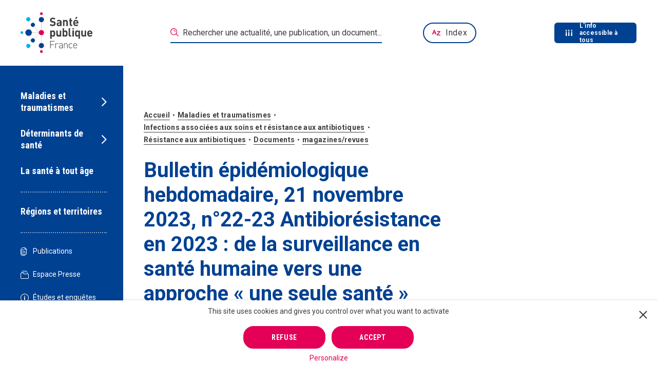

--- FILE ---
content_type: text/html; charset=UTF-8
request_url: https://www.santepubliquefrance.fr/maladies-et-traumatismes/infections-associees-aux-soins-et-resistance-aux-antibiotiques/resistance-aux-antibiotiques/documents/magazines-revues/bulletin-epidemiologique-hebdomadaire-21-novembre-2023-n-22-23-antibioresistance-en-2023-de-la-surveillance-en-sante-humaine-vers-une-approche
body_size: 43870
content:
<!DOCTYPE html><html lang="fr"><head><meta charset="utf-8"><script type="text/javascript">(window.NREUM||(NREUM={})).init={privacy:{cookies_enabled:true},ajax:{deny_list:["bam.nr-data.net"]},feature_flags:["soft_nav"],distributed_tracing:{enabled:true}};(window.NREUM||(NREUM={})).loader_config={agentID:"718349755",accountID:"3675070",trustKey:"305073",xpid:"VwAAVFZUCBAHVVFRBQIOX1U=",licenseKey:"NRJS-cfe34f2644eec5dc04f",applicationID:"710323991",browserID:"718349755"};;/*! For license information please see nr-loader-spa-1.308.0.min.js.LICENSE.txt */
(()=>{var e,t,r={384:(e,t,r)=>{"use strict";r.d(t,{NT:()=>a,US:()=>u,Zm:()=>o,bQ:()=>d,dV:()=>c,pV:()=>l});var n=r(6154),i=r(1863),s=r(1910);const a={beacon:"bam.nr-data.net",errorBeacon:"bam.nr-data.net"};function o(){return n.gm.NREUM||(n.gm.NREUM={}),void 0===n.gm.newrelic&&(n.gm.newrelic=n.gm.NREUM),n.gm.NREUM}function c(){let e=o();return e.o||(e.o={ST:n.gm.setTimeout,SI:n.gm.setImmediate||n.gm.setInterval,CT:n.gm.clearTimeout,XHR:n.gm.XMLHttpRequest,REQ:n.gm.Request,EV:n.gm.Event,PR:n.gm.Promise,MO:n.gm.MutationObserver,FETCH:n.gm.fetch,WS:n.gm.WebSocket},(0,s.i)(...Object.values(e.o))),e}function d(e,t){let r=o();r.initializedAgents??={},t.initializedAt={ms:(0,i.t)(),date:new Date},r.initializedAgents[e]=t}function u(e,t){o()[e]=t}function l(){return function(){let e=o();const t=e.info||{};e.info={beacon:a.beacon,errorBeacon:a.errorBeacon,...t}}(),function(){let e=o();const t=e.init||{};e.init={...t}}(),c(),function(){let e=o();const t=e.loader_config||{};e.loader_config={...t}}(),o()}},782:(e,t,r)=>{"use strict";r.d(t,{T:()=>n});const n=r(860).K7.pageViewTiming},860:(e,t,r)=>{"use strict";r.d(t,{$J:()=>u,K7:()=>c,P3:()=>d,XX:()=>i,Yy:()=>o,df:()=>s,qY:()=>n,v4:()=>a});const n="events",i="jserrors",s="browser/blobs",a="rum",o="browser/logs",c={ajax:"ajax",genericEvents:"generic_events",jserrors:i,logging:"logging",metrics:"metrics",pageAction:"page_action",pageViewEvent:"page_view_event",pageViewTiming:"page_view_timing",sessionReplay:"session_replay",sessionTrace:"session_trace",softNav:"soft_navigations",spa:"spa"},d={[c.pageViewEvent]:1,[c.pageViewTiming]:2,[c.metrics]:3,[c.jserrors]:4,[c.spa]:5,[c.ajax]:6,[c.sessionTrace]:7,[c.softNav]:8,[c.sessionReplay]:9,[c.logging]:10,[c.genericEvents]:11},u={[c.pageViewEvent]:a,[c.pageViewTiming]:n,[c.ajax]:n,[c.spa]:n,[c.softNav]:n,[c.metrics]:i,[c.jserrors]:i,[c.sessionTrace]:s,[c.sessionReplay]:s,[c.logging]:o,[c.genericEvents]:"ins"}},944:(e,t,r)=>{"use strict";r.d(t,{R:()=>i});var n=r(3241);function i(e,t){"function"==typeof console.debug&&(console.debug("New Relic Warning: https://github.com/newrelic/newrelic-browser-agent/blob/main/docs/warning-codes.md#".concat(e),t),(0,n.W)({agentIdentifier:null,drained:null,type:"data",name:"warn",feature:"warn",data:{code:e,secondary:t}}))}},993:(e,t,r)=>{"use strict";r.d(t,{A$:()=>s,ET:()=>a,TZ:()=>o,p_:()=>i});var n=r(860);const i={ERROR:"ERROR",WARN:"WARN",INFO:"INFO",DEBUG:"DEBUG",TRACE:"TRACE"},s={OFF:0,ERROR:1,WARN:2,INFO:3,DEBUG:4,TRACE:5},a="log",o=n.K7.logging},1541:(e,t,r)=>{"use strict";r.d(t,{U:()=>i,f:()=>n});const n={MFE:"MFE",BA:"BA"};function i(e,t){if(2!==t?.harvestEndpointVersion)return{};const r=t.agentRef.runtime.appMetadata.agents[0].entityGuid;return e?{"source.id":e.id,"source.name":e.name,"source.type":e.type,"parent.id":e.parent?.id||r,"parent.type":e.parent?.type||n.BA}:{"entity.guid":r,appId:t.agentRef.info.applicationID}}},1687:(e,t,r)=>{"use strict";r.d(t,{Ak:()=>d,Ze:()=>h,x3:()=>u});var n=r(3241),i=r(7836),s=r(3606),a=r(860),o=r(2646);const c={};function d(e,t){const r={staged:!1,priority:a.P3[t]||0};l(e),c[e].get(t)||c[e].set(t,r)}function u(e,t){e&&c[e]&&(c[e].get(t)&&c[e].delete(t),p(e,t,!1),c[e].size&&f(e))}function l(e){if(!e)throw new Error("agentIdentifier required");c[e]||(c[e]=new Map)}function h(e="",t="feature",r=!1){if(l(e),!e||!c[e].get(t)||r)return p(e,t);c[e].get(t).staged=!0,f(e)}function f(e){const t=Array.from(c[e]);t.every(([e,t])=>t.staged)&&(t.sort((e,t)=>e[1].priority-t[1].priority),t.forEach(([t])=>{c[e].delete(t),p(e,t)}))}function p(e,t,r=!0){const a=e?i.ee.get(e):i.ee,c=s.i.handlers;if(!a.aborted&&a.backlog&&c){if((0,n.W)({agentIdentifier:e,type:"lifecycle",name:"drain",feature:t}),r){const e=a.backlog[t],r=c[t];if(r){for(let t=0;e&&t<e.length;++t)g(e[t],r);Object.entries(r).forEach(([e,t])=>{Object.values(t||{}).forEach(t=>{t[0]?.on&&t[0]?.context()instanceof o.y&&t[0].on(e,t[1])})})}}a.isolatedBacklog||delete c[t],a.backlog[t]=null,a.emit("drain-"+t,[])}}function g(e,t){var r=e[1];Object.values(t[r]||{}).forEach(t=>{var r=e[0];if(t[0]===r){var n=t[1],i=e[3],s=e[2];n.apply(i,s)}})}},1738:(e,t,r)=>{"use strict";r.d(t,{U:()=>f,Y:()=>h});var n=r(3241),i=r(9908),s=r(1863),a=r(944),o=r(5701),c=r(3969),d=r(8362),u=r(860),l=r(4261);function h(e,t,r,s){const h=s||r;!h||h[e]&&h[e]!==d.d.prototype[e]||(h[e]=function(){(0,i.p)(c.xV,["API/"+e+"/called"],void 0,u.K7.metrics,r.ee),(0,n.W)({agentIdentifier:r.agentIdentifier,drained:!!o.B?.[r.agentIdentifier],type:"data",name:"api",feature:l.Pl+e,data:{}});try{return t.apply(this,arguments)}catch(e){(0,a.R)(23,e)}})}function f(e,t,r,n,a){const o=e.info;null===r?delete o.jsAttributes[t]:o.jsAttributes[t]=r,(a||null===r)&&(0,i.p)(l.Pl+n,[(0,s.t)(),t,r],void 0,"session",e.ee)}},1741:(e,t,r)=>{"use strict";r.d(t,{W:()=>s});var n=r(944),i=r(4261);class s{#e(e,...t){if(this[e]!==s.prototype[e])return this[e](...t);(0,n.R)(35,e)}addPageAction(e,t){return this.#e(i.hG,e,t)}register(e){return this.#e(i.eY,e)}recordCustomEvent(e,t){return this.#e(i.fF,e,t)}setPageViewName(e,t){return this.#e(i.Fw,e,t)}setCustomAttribute(e,t,r){return this.#e(i.cD,e,t,r)}noticeError(e,t){return this.#e(i.o5,e,t)}setUserId(e,t=!1){return this.#e(i.Dl,e,t)}setApplicationVersion(e){return this.#e(i.nb,e)}setErrorHandler(e){return this.#e(i.bt,e)}addRelease(e,t){return this.#e(i.k6,e,t)}log(e,t){return this.#e(i.$9,e,t)}start(){return this.#e(i.d3)}finished(e){return this.#e(i.BL,e)}recordReplay(){return this.#e(i.CH)}pauseReplay(){return this.#e(i.Tb)}addToTrace(e){return this.#e(i.U2,e)}setCurrentRouteName(e){return this.#e(i.PA,e)}interaction(e){return this.#e(i.dT,e)}wrapLogger(e,t,r){return this.#e(i.Wb,e,t,r)}measure(e,t){return this.#e(i.V1,e,t)}consent(e){return this.#e(i.Pv,e)}}},1863:(e,t,r)=>{"use strict";function n(){return Math.floor(performance.now())}r.d(t,{t:()=>n})},1910:(e,t,r)=>{"use strict";r.d(t,{i:()=>s});var n=r(944);const i=new Map;function s(...e){return e.every(e=>{if(i.has(e))return i.get(e);const t="function"==typeof e?e.toString():"",r=t.includes("[native code]"),s=t.includes("nrWrapper");return r||s||(0,n.R)(64,e?.name||t),i.set(e,r),r})}},2555:(e,t,r)=>{"use strict";r.d(t,{D:()=>o,f:()=>a});var n=r(384),i=r(8122);const s={beacon:n.NT.beacon,errorBeacon:n.NT.errorBeacon,licenseKey:void 0,applicationID:void 0,sa:void 0,queueTime:void 0,applicationTime:void 0,ttGuid:void 0,user:void 0,account:void 0,product:void 0,extra:void 0,jsAttributes:{},userAttributes:void 0,atts:void 0,transactionName:void 0,tNamePlain:void 0};function a(e){try{return!!e.licenseKey&&!!e.errorBeacon&&!!e.applicationID}catch(e){return!1}}const o=e=>(0,i.a)(e,s)},2614:(e,t,r)=>{"use strict";r.d(t,{BB:()=>a,H3:()=>n,g:()=>d,iL:()=>c,tS:()=>o,uh:()=>i,wk:()=>s});const n="NRBA",i="SESSION",s=144e5,a=18e5,o={STARTED:"session-started",PAUSE:"session-pause",RESET:"session-reset",RESUME:"session-resume",UPDATE:"session-update"},c={SAME_TAB:"same-tab",CROSS_TAB:"cross-tab"},d={OFF:0,FULL:1,ERROR:2}},2646:(e,t,r)=>{"use strict";r.d(t,{y:()=>n});class n{constructor(e){this.contextId=e}}},2843:(e,t,r)=>{"use strict";r.d(t,{G:()=>s,u:()=>i});var n=r(3878);function i(e,t=!1,r,i){(0,n.DD)("visibilitychange",function(){if(t)return void("hidden"===document.visibilityState&&e());e(document.visibilityState)},r,i)}function s(e,t,r){(0,n.sp)("pagehide",e,t,r)}},3241:(e,t,r)=>{"use strict";r.d(t,{W:()=>s});var n=r(6154);const i="newrelic";function s(e={}){try{n.gm.dispatchEvent(new CustomEvent(i,{detail:e}))}catch(e){}}},3304:(e,t,r)=>{"use strict";r.d(t,{A:()=>s});var n=r(7836);const i=()=>{const e=new WeakSet;return(t,r)=>{if("object"==typeof r&&null!==r){if(e.has(r))return;e.add(r)}return r}};function s(e){try{return JSON.stringify(e,i())??""}catch(e){try{n.ee.emit("internal-error",[e])}catch(e){}return""}}},3333:(e,t,r)=>{"use strict";r.d(t,{$v:()=>u,TZ:()=>n,Xh:()=>c,Zp:()=>i,kd:()=>d,mq:()=>o,nf:()=>a,qN:()=>s});const n=r(860).K7.genericEvents,i=["auxclick","click","copy","keydown","paste","scrollend"],s=["focus","blur"],a=4,o=1e3,c=2e3,d=["PageAction","UserAction","BrowserPerformance"],u={RESOURCES:"experimental.resources",REGISTER:"register"}},3434:(e,t,r)=>{"use strict";r.d(t,{Jt:()=>s,YM:()=>d});var n=r(7836),i=r(5607);const s="nr@original:".concat(i.W),a=50;var o=Object.prototype.hasOwnProperty,c=!1;function d(e,t){return e||(e=n.ee),r.inPlace=function(e,t,n,i,s){n||(n="");const a="-"===n.charAt(0);for(let o=0;o<t.length;o++){const c=t[o],d=e[c];l(d)||(e[c]=r(d,a?c+n:n,i,c,s))}},r.flag=s,r;function r(t,r,n,c,d){return l(t)?t:(r||(r=""),nrWrapper[s]=t,function(e,t,r){if(Object.defineProperty&&Object.keys)try{return Object.keys(e).forEach(function(r){Object.defineProperty(t,r,{get:function(){return e[r]},set:function(t){return e[r]=t,t}})}),t}catch(e){u([e],r)}for(var n in e)o.call(e,n)&&(t[n]=e[n])}(t,nrWrapper,e),nrWrapper);function nrWrapper(){var s,o,l,h;let f;try{o=this,s=[...arguments],l="function"==typeof n?n(s,o):n||{}}catch(t){u([t,"",[s,o,c],l],e)}i(r+"start",[s,o,c],l,d);const p=performance.now();let g;try{return h=t.apply(o,s),g=performance.now(),h}catch(e){throw g=performance.now(),i(r+"err",[s,o,e],l,d),f=e,f}finally{const e=g-p,t={start:p,end:g,duration:e,isLongTask:e>=a,methodName:c,thrownError:f};t.isLongTask&&i("long-task",[t,o],l,d),i(r+"end",[s,o,h],l,d)}}}function i(r,n,i,s){if(!c||t){var a=c;c=!0;try{e.emit(r,n,i,t,s)}catch(t){u([t,r,n,i],e)}c=a}}}function u(e,t){t||(t=n.ee);try{t.emit("internal-error",e)}catch(e){}}function l(e){return!(e&&"function"==typeof e&&e.apply&&!e[s])}},3606:(e,t,r)=>{"use strict";r.d(t,{i:()=>s});var n=r(9908);s.on=a;var i=s.handlers={};function s(e,t,r,s){a(s||n.d,i,e,t,r)}function a(e,t,r,i,s){s||(s="feature"),e||(e=n.d);var a=t[s]=t[s]||{};(a[r]=a[r]||[]).push([e,i])}},3738:(e,t,r)=>{"use strict";r.d(t,{He:()=>i,Kp:()=>o,Lc:()=>d,Rz:()=>u,TZ:()=>n,bD:()=>s,d3:()=>a,jx:()=>l,sl:()=>h,uP:()=>c});const n=r(860).K7.sessionTrace,i="bstResource",s="resource",a="-start",o="-end",c="fn"+a,d="fn"+o,u="pushState",l=1e3,h=3e4},3785:(e,t,r)=>{"use strict";r.d(t,{R:()=>c,b:()=>d});var n=r(9908),i=r(1863),s=r(860),a=r(3969),o=r(993);function c(e,t,r={},c=o.p_.INFO,d=!0,u,l=(0,i.t)()){(0,n.p)(a.xV,["API/logging/".concat(c.toLowerCase(),"/called")],void 0,s.K7.metrics,e),(0,n.p)(o.ET,[l,t,r,c,d,u],void 0,s.K7.logging,e)}function d(e){return"string"==typeof e&&Object.values(o.p_).some(t=>t===e.toUpperCase().trim())}},3878:(e,t,r)=>{"use strict";function n(e,t){return{capture:e,passive:!1,signal:t}}function i(e,t,r=!1,i){window.addEventListener(e,t,n(r,i))}function s(e,t,r=!1,i){document.addEventListener(e,t,n(r,i))}r.d(t,{DD:()=>s,jT:()=>n,sp:()=>i})},3962:(e,t,r)=>{"use strict";r.d(t,{AM:()=>a,O2:()=>l,OV:()=>s,Qu:()=>h,TZ:()=>c,ih:()=>f,pP:()=>o,t1:()=>u,tC:()=>i,wD:()=>d});var n=r(860);const i=["click","keydown","submit"],s="popstate",a="api",o="initialPageLoad",c=n.K7.softNav,d=5e3,u=500,l={INITIAL_PAGE_LOAD:"",ROUTE_CHANGE:1,UNSPECIFIED:2},h={INTERACTION:1,AJAX:2,CUSTOM_END:3,CUSTOM_TRACER:4},f={IP:"in progress",PF:"pending finish",FIN:"finished",CAN:"cancelled"}},3969:(e,t,r)=>{"use strict";r.d(t,{TZ:()=>n,XG:()=>o,rs:()=>i,xV:()=>a,z_:()=>s});const n=r(860).K7.metrics,i="sm",s="cm",a="storeSupportabilityMetrics",o="storeEventMetrics"},4234:(e,t,r)=>{"use strict";r.d(t,{W:()=>s});var n=r(7836),i=r(1687);class s{constructor(e,t){this.agentIdentifier=e,this.ee=n.ee.get(e),this.featureName=t,this.blocked=!1}deregisterDrain(){(0,i.x3)(this.agentIdentifier,this.featureName)}}},4261:(e,t,r)=>{"use strict";r.d(t,{$9:()=>u,BL:()=>c,CH:()=>p,Dl:()=>R,Fw:()=>w,PA:()=>v,Pl:()=>n,Pv:()=>A,Tb:()=>h,U2:()=>a,V1:()=>E,Wb:()=>T,bt:()=>y,cD:()=>b,d3:()=>x,dT:()=>d,eY:()=>g,fF:()=>f,hG:()=>s,hw:()=>i,k6:()=>o,nb:()=>m,o5:()=>l});const n="api-",i=n+"ixn-",s="addPageAction",a="addToTrace",o="addRelease",c="finished",d="interaction",u="log",l="noticeError",h="pauseReplay",f="recordCustomEvent",p="recordReplay",g="register",m="setApplicationVersion",v="setCurrentRouteName",b="setCustomAttribute",y="setErrorHandler",w="setPageViewName",R="setUserId",x="start",T="wrapLogger",E="measure",A="consent"},5205:(e,t,r)=>{"use strict";r.d(t,{j:()=>S});var n=r(384),i=r(1741);var s=r(2555),a=r(3333);const o=e=>{if(!e||"string"!=typeof e)return!1;try{document.createDocumentFragment().querySelector(e)}catch{return!1}return!0};var c=r(2614),d=r(944),u=r(8122);const l="[data-nr-mask]",h=e=>(0,u.a)(e,(()=>{const e={feature_flags:[],experimental:{allow_registered_children:!1,resources:!1},mask_selector:"*",block_selector:"[data-nr-block]",mask_input_options:{color:!1,date:!1,"datetime-local":!1,email:!1,month:!1,number:!1,range:!1,search:!1,tel:!1,text:!1,time:!1,url:!1,week:!1,textarea:!1,select:!1,password:!0}};return{ajax:{deny_list:void 0,block_internal:!0,enabled:!0,autoStart:!0},api:{get allow_registered_children(){return e.feature_flags.includes(a.$v.REGISTER)||e.experimental.allow_registered_children},set allow_registered_children(t){e.experimental.allow_registered_children=t},duplicate_registered_data:!1},browser_consent_mode:{enabled:!1},distributed_tracing:{enabled:void 0,exclude_newrelic_header:void 0,cors_use_newrelic_header:void 0,cors_use_tracecontext_headers:void 0,allowed_origins:void 0},get feature_flags(){return e.feature_flags},set feature_flags(t){e.feature_flags=t},generic_events:{enabled:!0,autoStart:!0},harvest:{interval:30},jserrors:{enabled:!0,autoStart:!0},logging:{enabled:!0,autoStart:!0},metrics:{enabled:!0,autoStart:!0},obfuscate:void 0,page_action:{enabled:!0},page_view_event:{enabled:!0,autoStart:!0},page_view_timing:{enabled:!0,autoStart:!0},performance:{capture_marks:!1,capture_measures:!1,capture_detail:!0,resources:{get enabled(){return e.feature_flags.includes(a.$v.RESOURCES)||e.experimental.resources},set enabled(t){e.experimental.resources=t},asset_types:[],first_party_domains:[],ignore_newrelic:!0}},privacy:{cookies_enabled:!0},proxy:{assets:void 0,beacon:void 0},session:{expiresMs:c.wk,inactiveMs:c.BB},session_replay:{autoStart:!0,enabled:!1,preload:!1,sampling_rate:10,error_sampling_rate:100,collect_fonts:!1,inline_images:!1,fix_stylesheets:!0,mask_all_inputs:!0,get mask_text_selector(){return e.mask_selector},set mask_text_selector(t){o(t)?e.mask_selector="".concat(t,",").concat(l):""===t||null===t?e.mask_selector=l:(0,d.R)(5,t)},get block_class(){return"nr-block"},get ignore_class(){return"nr-ignore"},get mask_text_class(){return"nr-mask"},get block_selector(){return e.block_selector},set block_selector(t){o(t)?e.block_selector+=",".concat(t):""!==t&&(0,d.R)(6,t)},get mask_input_options(){return e.mask_input_options},set mask_input_options(t){t&&"object"==typeof t?e.mask_input_options={...t,password:!0}:(0,d.R)(7,t)}},session_trace:{enabled:!0,autoStart:!0},soft_navigations:{enabled:!0,autoStart:!0},spa:{enabled:!0,autoStart:!0},ssl:void 0,user_actions:{enabled:!0,elementAttributes:["id","className","tagName","type"]}}})());var f=r(6154),p=r(9324);let g=0;const m={buildEnv:p.F3,distMethod:p.Xs,version:p.xv,originTime:f.WN},v={consented:!1},b={appMetadata:{},get consented(){return this.session?.state?.consent||v.consented},set consented(e){v.consented=e},customTransaction:void 0,denyList:void 0,disabled:!1,harvester:void 0,isolatedBacklog:!1,isRecording:!1,loaderType:void 0,maxBytes:3e4,obfuscator:void 0,onerror:void 0,ptid:void 0,releaseIds:{},session:void 0,timeKeeper:void 0,registeredEntities:[],jsAttributesMetadata:{bytes:0},get harvestCount(){return++g}},y=e=>{const t=(0,u.a)(e,b),r=Object.keys(m).reduce((e,t)=>(e[t]={value:m[t],writable:!1,configurable:!0,enumerable:!0},e),{});return Object.defineProperties(t,r)};var w=r(5701);const R=e=>{const t=e.startsWith("http");e+="/",r.p=t?e:"https://"+e};var x=r(7836),T=r(3241);const E={accountID:void 0,trustKey:void 0,agentID:void 0,licenseKey:void 0,applicationID:void 0,xpid:void 0},A=e=>(0,u.a)(e,E),_=new Set;function S(e,t={},r,a){let{init:o,info:c,loader_config:d,runtime:u={},exposed:l=!0}=t;if(!c){const e=(0,n.pV)();o=e.init,c=e.info,d=e.loader_config}e.init=h(o||{}),e.loader_config=A(d||{}),c.jsAttributes??={},f.bv&&(c.jsAttributes.isWorker=!0),e.info=(0,s.D)(c);const p=e.init,g=[c.beacon,c.errorBeacon];_.has(e.agentIdentifier)||(p.proxy.assets&&(R(p.proxy.assets),g.push(p.proxy.assets)),p.proxy.beacon&&g.push(p.proxy.beacon),e.beacons=[...g],function(e){const t=(0,n.pV)();Object.getOwnPropertyNames(i.W.prototype).forEach(r=>{const n=i.W.prototype[r];if("function"!=typeof n||"constructor"===n)return;let s=t[r];e[r]&&!1!==e.exposed&&"micro-agent"!==e.runtime?.loaderType&&(t[r]=(...t)=>{const n=e[r](...t);return s?s(...t):n})})}(e),(0,n.US)("activatedFeatures",w.B)),u.denyList=[...p.ajax.deny_list||[],...p.ajax.block_internal?g:[]],u.ptid=e.agentIdentifier,u.loaderType=r,e.runtime=y(u),_.has(e.agentIdentifier)||(e.ee=x.ee.get(e.agentIdentifier),e.exposed=l,(0,T.W)({agentIdentifier:e.agentIdentifier,drained:!!w.B?.[e.agentIdentifier],type:"lifecycle",name:"initialize",feature:void 0,data:e.config})),_.add(e.agentIdentifier)}},5270:(e,t,r)=>{"use strict";r.d(t,{Aw:()=>a,SR:()=>s,rF:()=>o});var n=r(384),i=r(7767);function s(e){return!!(0,n.dV)().o.MO&&(0,i.V)(e)&&!0===e?.session_trace.enabled}function a(e){return!0===e?.session_replay.preload&&s(e)}function o(e,t){try{if("string"==typeof t?.type){if("password"===t.type.toLowerCase())return"*".repeat(e?.length||0);if(void 0!==t?.dataset?.nrUnmask||t?.classList?.contains("nr-unmask"))return e}}catch(e){}return"string"==typeof e?e.replace(/[\S]/g,"*"):"*".repeat(e?.length||0)}},5289:(e,t,r)=>{"use strict";r.d(t,{GG:()=>a,Qr:()=>c,sB:()=>o});var n=r(3878),i=r(6389);function s(){return"undefined"==typeof document||"complete"===document.readyState}function a(e,t){if(s())return e();const r=(0,i.J)(e),a=setInterval(()=>{s()&&(clearInterval(a),r())},500);(0,n.sp)("load",r,t)}function o(e){if(s())return e();(0,n.DD)("DOMContentLoaded",e)}function c(e){if(s())return e();(0,n.sp)("popstate",e)}},5607:(e,t,r)=>{"use strict";r.d(t,{W:()=>n});const n=(0,r(9566).bz)()},5701:(e,t,r)=>{"use strict";r.d(t,{B:()=>s,t:()=>a});var n=r(3241);const i=new Set,s={};function a(e,t){const r=t.agentIdentifier;s[r]??={},e&&"object"==typeof e&&(i.has(r)||(t.ee.emit("rumresp",[e]),s[r]=e,i.add(r),(0,n.W)({agentIdentifier:r,loaded:!0,drained:!0,type:"lifecycle",name:"load",feature:void 0,data:e})))}},6154:(e,t,r)=>{"use strict";r.d(t,{OF:()=>d,RI:()=>i,WN:()=>h,bv:()=>s,eN:()=>f,gm:()=>a,lR:()=>l,m:()=>c,mw:()=>o,sb:()=>u});var n=r(1863);const i="undefined"!=typeof window&&!!window.document,s="undefined"!=typeof WorkerGlobalScope&&("undefined"!=typeof self&&self instanceof WorkerGlobalScope&&self.navigator instanceof WorkerNavigator||"undefined"!=typeof globalThis&&globalThis instanceof WorkerGlobalScope&&globalThis.navigator instanceof WorkerNavigator),a=i?window:"undefined"!=typeof WorkerGlobalScope&&("undefined"!=typeof self&&self instanceof WorkerGlobalScope&&self||"undefined"!=typeof globalThis&&globalThis instanceof WorkerGlobalScope&&globalThis),o=Boolean("hidden"===a?.document?.visibilityState),c=""+a?.location,d=/iPad|iPhone|iPod/.test(a.navigator?.userAgent),u=d&&"undefined"==typeof SharedWorker,l=(()=>{const e=a.navigator?.userAgent?.match(/Firefox[/\s](\d+\.\d+)/);return Array.isArray(e)&&e.length>=2?+e[1]:0})(),h=Date.now()-(0,n.t)(),f=()=>"undefined"!=typeof PerformanceNavigationTiming&&a?.performance?.getEntriesByType("navigation")?.[0]?.responseStart},6344:(e,t,r)=>{"use strict";r.d(t,{BB:()=>u,Qb:()=>l,TZ:()=>i,Ug:()=>a,Vh:()=>s,_s:()=>o,bc:()=>d,yP:()=>c});var n=r(2614);const i=r(860).K7.sessionReplay,s="errorDuringReplay",a=.12,o={DomContentLoaded:0,Load:1,FullSnapshot:2,IncrementalSnapshot:3,Meta:4,Custom:5},c={[n.g.ERROR]:15e3,[n.g.FULL]:3e5,[n.g.OFF]:0},d={RESET:{message:"Session was reset",sm:"Reset"},IMPORT:{message:"Recorder failed to import",sm:"Import"},TOO_MANY:{message:"429: Too Many Requests",sm:"Too-Many"},TOO_BIG:{message:"Payload was too large",sm:"Too-Big"},CROSS_TAB:{message:"Session Entity was set to OFF on another tab",sm:"Cross-Tab"},ENTITLEMENTS:{message:"Session Replay is not allowed and will not be started",sm:"Entitlement"}},u=5e3,l={API:"api",RESUME:"resume",SWITCH_TO_FULL:"switchToFull",INITIALIZE:"initialize",PRELOAD:"preload"}},6389:(e,t,r)=>{"use strict";function n(e,t=500,r={}){const n=r?.leading||!1;let i;return(...r)=>{n&&void 0===i&&(e.apply(this,r),i=setTimeout(()=>{i=clearTimeout(i)},t)),n||(clearTimeout(i),i=setTimeout(()=>{e.apply(this,r)},t))}}function i(e){let t=!1;return(...r)=>{t||(t=!0,e.apply(this,r))}}r.d(t,{J:()=>i,s:()=>n})},6630:(e,t,r)=>{"use strict";r.d(t,{T:()=>n});const n=r(860).K7.pageViewEvent},6774:(e,t,r)=>{"use strict";r.d(t,{T:()=>n});const n=r(860).K7.jserrors},7295:(e,t,r)=>{"use strict";r.d(t,{Xv:()=>a,gX:()=>i,iW:()=>s});var n=[];function i(e){if(!e||s(e))return!1;if(0===n.length)return!0;if("*"===n[0].hostname)return!1;for(var t=0;t<n.length;t++){var r=n[t];if(r.hostname.test(e.hostname)&&r.pathname.test(e.pathname))return!1}return!0}function s(e){return void 0===e.hostname}function a(e){if(n=[],e&&e.length)for(var t=0;t<e.length;t++){let r=e[t];if(!r)continue;if("*"===r)return void(n=[{hostname:"*"}]);0===r.indexOf("http://")?r=r.substring(7):0===r.indexOf("https://")&&(r=r.substring(8));const i=r.indexOf("/");let s,a;i>0?(s=r.substring(0,i),a=r.substring(i)):(s=r,a="*");let[c]=s.split(":");n.push({hostname:o(c),pathname:o(a,!0)})}}function o(e,t=!1){const r=e.replace(/[.+?^${}()|[\]\\]/g,e=>"\\"+e).replace(/\*/g,".*?");return new RegExp((t?"^":"")+r+"$")}},7485:(e,t,r)=>{"use strict";r.d(t,{D:()=>i});var n=r(6154);function i(e){if(0===(e||"").indexOf("data:"))return{protocol:"data"};try{const t=new URL(e,location.href),r={port:t.port,hostname:t.hostname,pathname:t.pathname,search:t.search,protocol:t.protocol.slice(0,t.protocol.indexOf(":")),sameOrigin:t.protocol===n.gm?.location?.protocol&&t.host===n.gm?.location?.host};return r.port&&""!==r.port||("http:"===t.protocol&&(r.port="80"),"https:"===t.protocol&&(r.port="443")),r.pathname&&""!==r.pathname?r.pathname.startsWith("/")||(r.pathname="/".concat(r.pathname)):r.pathname="/",r}catch(e){return{}}}},7699:(e,t,r)=>{"use strict";r.d(t,{It:()=>s,KC:()=>o,No:()=>i,qh:()=>a});var n=r(860);const i=16e3,s=1e6,a="SESSION_ERROR",o={[n.K7.logging]:!0,[n.K7.genericEvents]:!1,[n.K7.jserrors]:!1,[n.K7.ajax]:!1}},7767:(e,t,r)=>{"use strict";r.d(t,{V:()=>i});var n=r(6154);const i=e=>n.RI&&!0===e?.privacy.cookies_enabled},7836:(e,t,r)=>{"use strict";r.d(t,{P:()=>o,ee:()=>c});var n=r(384),i=r(8990),s=r(2646),a=r(5607);const o="nr@context:".concat(a.W),c=function e(t,r){var n={},a={},u={},l=!1;try{l=16===r.length&&d.initializedAgents?.[r]?.runtime.isolatedBacklog}catch(e){}var h={on:p,addEventListener:p,removeEventListener:function(e,t){var r=n[e];if(!r)return;for(var i=0;i<r.length;i++)r[i]===t&&r.splice(i,1)},emit:function(e,r,n,i,s){!1!==s&&(s=!0);if(c.aborted&&!i)return;t&&s&&t.emit(e,r,n);var o=f(n);g(e).forEach(e=>{e.apply(o,r)});var d=v()[a[e]];d&&d.push([h,e,r,o]);return o},get:m,listeners:g,context:f,buffer:function(e,t){const r=v();if(t=t||"feature",h.aborted)return;Object.entries(e||{}).forEach(([e,n])=>{a[n]=t,t in r||(r[t]=[])})},abort:function(){h._aborted=!0,Object.keys(h.backlog).forEach(e=>{delete h.backlog[e]})},isBuffering:function(e){return!!v()[a[e]]},debugId:r,backlog:l?{}:t&&"object"==typeof t.backlog?t.backlog:{},isolatedBacklog:l};return Object.defineProperty(h,"aborted",{get:()=>{let e=h._aborted||!1;return e||(t&&(e=t.aborted),e)}}),h;function f(e){return e&&e instanceof s.y?e:e?(0,i.I)(e,o,()=>new s.y(o)):new s.y(o)}function p(e,t){n[e]=g(e).concat(t)}function g(e){return n[e]||[]}function m(t){return u[t]=u[t]||e(h,t)}function v(){return h.backlog}}(void 0,"globalEE"),d=(0,n.Zm)();d.ee||(d.ee=c)},8122:(e,t,r)=>{"use strict";r.d(t,{a:()=>i});var n=r(944);function i(e,t){try{if(!e||"object"!=typeof e)return(0,n.R)(3);if(!t||"object"!=typeof t)return(0,n.R)(4);const r=Object.create(Object.getPrototypeOf(t),Object.getOwnPropertyDescriptors(t)),s=0===Object.keys(r).length?e:r;for(let a in s)if(void 0!==e[a])try{if(null===e[a]){r[a]=null;continue}Array.isArray(e[a])&&Array.isArray(t[a])?r[a]=Array.from(new Set([...e[a],...t[a]])):"object"==typeof e[a]&&"object"==typeof t[a]?r[a]=i(e[a],t[a]):r[a]=e[a]}catch(e){r[a]||(0,n.R)(1,e)}return r}catch(e){(0,n.R)(2,e)}}},8139:(e,t,r)=>{"use strict";r.d(t,{u:()=>h});var n=r(7836),i=r(3434),s=r(8990),a=r(6154);const o={},c=a.gm.XMLHttpRequest,d="addEventListener",u="removeEventListener",l="nr@wrapped:".concat(n.P);function h(e){var t=function(e){return(e||n.ee).get("events")}(e);if(o[t.debugId]++)return t;o[t.debugId]=1;var r=(0,i.YM)(t,!0);function h(e){r.inPlace(e,[d,u],"-",p)}function p(e,t){return e[1]}return"getPrototypeOf"in Object&&(a.RI&&f(document,h),c&&f(c.prototype,h),f(a.gm,h)),t.on(d+"-start",function(e,t){var n=e[1];if(null!==n&&("function"==typeof n||"object"==typeof n)&&"newrelic"!==e[0]){var i=(0,s.I)(n,l,function(){var e={object:function(){if("function"!=typeof n.handleEvent)return;return n.handleEvent.apply(n,arguments)},function:n}[typeof n];return e?r(e,"fn-",null,e.name||"anonymous"):n});this.wrapped=e[1]=i}}),t.on(u+"-start",function(e){e[1]=this.wrapped||e[1]}),t}function f(e,t,...r){let n=e;for(;"object"==typeof n&&!Object.prototype.hasOwnProperty.call(n,d);)n=Object.getPrototypeOf(n);n&&t(n,...r)}},8362:(e,t,r)=>{"use strict";r.d(t,{d:()=>s});var n=r(9566),i=r(1741);class s extends i.W{agentIdentifier=(0,n.LA)(16)}},8374:(e,t,r)=>{r.nc=(()=>{try{return document?.currentScript?.nonce}catch(e){}return""})()},8990:(e,t,r)=>{"use strict";r.d(t,{I:()=>i});var n=Object.prototype.hasOwnProperty;function i(e,t,r){if(n.call(e,t))return e[t];var i=r();if(Object.defineProperty&&Object.keys)try{return Object.defineProperty(e,t,{value:i,writable:!0,enumerable:!1}),i}catch(e){}return e[t]=i,i}},9119:(e,t,r)=>{"use strict";r.d(t,{L:()=>s});var n=/([^?#]*)[^#]*(#[^?]*|$).*/,i=/([^?#]*)().*/;function s(e,t){return e?e.replace(t?n:i,"$1$2"):e}},9300:(e,t,r)=>{"use strict";r.d(t,{T:()=>n});const n=r(860).K7.ajax},9324:(e,t,r)=>{"use strict";r.d(t,{AJ:()=>a,F3:()=>i,Xs:()=>s,Yq:()=>o,xv:()=>n});const n="1.308.0",i="PROD",s="CDN",a="@newrelic/rrweb",o="1.0.1"},9566:(e,t,r)=>{"use strict";r.d(t,{LA:()=>o,ZF:()=>c,bz:()=>a,el:()=>d});var n=r(6154);const i="xxxxxxxx-xxxx-4xxx-yxxx-xxxxxxxxxxxx";function s(e,t){return e?15&e[t]:16*Math.random()|0}function a(){const e=n.gm?.crypto||n.gm?.msCrypto;let t,r=0;return e&&e.getRandomValues&&(t=e.getRandomValues(new Uint8Array(30))),i.split("").map(e=>"x"===e?s(t,r++).toString(16):"y"===e?(3&s()|8).toString(16):e).join("")}function o(e){const t=n.gm?.crypto||n.gm?.msCrypto;let r,i=0;t&&t.getRandomValues&&(r=t.getRandomValues(new Uint8Array(e)));const a=[];for(var o=0;o<e;o++)a.push(s(r,i++).toString(16));return a.join("")}function c(){return o(16)}function d(){return o(32)}},9908:(e,t,r)=>{"use strict";r.d(t,{d:()=>n,p:()=>i});var n=r(7836).ee.get("handle");function i(e,t,r,i,s){s?(s.buffer([e],i),s.emit(e,t,r)):(n.buffer([e],i),n.emit(e,t,r))}}},n={};function i(e){var t=n[e];if(void 0!==t)return t.exports;var s=n[e]={exports:{}};return r[e](s,s.exports,i),s.exports}i.m=r,i.d=(e,t)=>{for(var r in t)i.o(t,r)&&!i.o(e,r)&&Object.defineProperty(e,r,{enumerable:!0,get:t[r]})},i.f={},i.e=e=>Promise.all(Object.keys(i.f).reduce((t,r)=>(i.f[r](e,t),t),[])),i.u=e=>({212:"nr-spa-compressor",249:"nr-spa-recorder",478:"nr-spa"}[e]+"-1.308.0.min.js"),i.o=(e,t)=>Object.prototype.hasOwnProperty.call(e,t),e={},t="NRBA-1.308.0.PROD:",i.l=(r,n,s,a)=>{if(e[r])e[r].push(n);else{var o,c;if(void 0!==s)for(var d=document.getElementsByTagName("script"),u=0;u<d.length;u++){var l=d[u];if(l.getAttribute("src")==r||l.getAttribute("data-webpack")==t+s){o=l;break}}if(!o){c=!0;var h={478:"sha512-RSfSVnmHk59T/uIPbdSE0LPeqcEdF4/+XhfJdBuccH5rYMOEZDhFdtnh6X6nJk7hGpzHd9Ujhsy7lZEz/ORYCQ==",249:"sha512-ehJXhmntm85NSqW4MkhfQqmeKFulra3klDyY0OPDUE+sQ3GokHlPh1pmAzuNy//3j4ac6lzIbmXLvGQBMYmrkg==",212:"sha512-B9h4CR46ndKRgMBcK+j67uSR2RCnJfGefU+A7FrgR/k42ovXy5x/MAVFiSvFxuVeEk/pNLgvYGMp1cBSK/G6Fg=="};(o=document.createElement("script")).charset="utf-8",i.nc&&o.setAttribute("nonce",i.nc),o.setAttribute("data-webpack",t+s),o.src=r,0!==o.src.indexOf(window.location.origin+"/")&&(o.crossOrigin="anonymous"),h[a]&&(o.integrity=h[a])}e[r]=[n];var f=(t,n)=>{o.onerror=o.onload=null,clearTimeout(p);var i=e[r];if(delete e[r],o.parentNode&&o.parentNode.removeChild(o),i&&i.forEach(e=>e(n)),t)return t(n)},p=setTimeout(f.bind(null,void 0,{type:"timeout",target:o}),12e4);o.onerror=f.bind(null,o.onerror),o.onload=f.bind(null,o.onload),c&&document.head.appendChild(o)}},i.r=e=>{"undefined"!=typeof Symbol&&Symbol.toStringTag&&Object.defineProperty(e,Symbol.toStringTag,{value:"Module"}),Object.defineProperty(e,"__esModule",{value:!0})},i.p="https://js-agent.newrelic.com/",(()=>{var e={38:0,788:0};i.f.j=(t,r)=>{var n=i.o(e,t)?e[t]:void 0;if(0!==n)if(n)r.push(n[2]);else{var s=new Promise((r,i)=>n=e[t]=[r,i]);r.push(n[2]=s);var a=i.p+i.u(t),o=new Error;i.l(a,r=>{if(i.o(e,t)&&(0!==(n=e[t])&&(e[t]=void 0),n)){var s=r&&("load"===r.type?"missing":r.type),a=r&&r.target&&r.target.src;o.message="Loading chunk "+t+" failed: ("+s+": "+a+")",o.name="ChunkLoadError",o.type=s,o.request=a,n[1](o)}},"chunk-"+t,t)}};var t=(t,r)=>{var n,s,[a,o,c]=r,d=0;if(a.some(t=>0!==e[t])){for(n in o)i.o(o,n)&&(i.m[n]=o[n]);if(c)c(i)}for(t&&t(r);d<a.length;d++)s=a[d],i.o(e,s)&&e[s]&&e[s][0](),e[s]=0},r=self["webpackChunk:NRBA-1.308.0.PROD"]=self["webpackChunk:NRBA-1.308.0.PROD"]||[];r.forEach(t.bind(null,0)),r.push=t.bind(null,r.push.bind(r))})(),(()=>{"use strict";i(8374);var e=i(8362),t=i(860);const r=Object.values(t.K7);var n=i(5205);var s=i(9908),a=i(1863),o=i(4261),c=i(1738);var d=i(1687),u=i(4234),l=i(5289),h=i(6154),f=i(944),p=i(5270),g=i(7767),m=i(6389),v=i(7699);class b extends u.W{constructor(e,t){super(e.agentIdentifier,t),this.agentRef=e,this.abortHandler=void 0,this.featAggregate=void 0,this.loadedSuccessfully=void 0,this.onAggregateImported=new Promise(e=>{this.loadedSuccessfully=e}),this.deferred=Promise.resolve(),!1===e.init[this.featureName].autoStart?this.deferred=new Promise((t,r)=>{this.ee.on("manual-start-all",(0,m.J)(()=>{(0,d.Ak)(e.agentIdentifier,this.featureName),t()}))}):(0,d.Ak)(e.agentIdentifier,t)}importAggregator(e,t,r={}){if(this.featAggregate)return;const n=async()=>{let n;await this.deferred;try{if((0,g.V)(e.init)){const{setupAgentSession:t}=await i.e(478).then(i.bind(i,8766));n=t(e)}}catch(e){(0,f.R)(20,e),this.ee.emit("internal-error",[e]),(0,s.p)(v.qh,[e],void 0,this.featureName,this.ee)}try{if(!this.#t(this.featureName,n,e.init))return(0,d.Ze)(this.agentIdentifier,this.featureName),void this.loadedSuccessfully(!1);const{Aggregate:i}=await t();this.featAggregate=new i(e,r),e.runtime.harvester.initializedAggregates.push(this.featAggregate),this.loadedSuccessfully(!0)}catch(e){(0,f.R)(34,e),this.abortHandler?.(),(0,d.Ze)(this.agentIdentifier,this.featureName,!0),this.loadedSuccessfully(!1),this.ee&&this.ee.abort()}};h.RI?(0,l.GG)(()=>n(),!0):n()}#t(e,r,n){if(this.blocked)return!1;switch(e){case t.K7.sessionReplay:return(0,p.SR)(n)&&!!r;case t.K7.sessionTrace:return!!r;default:return!0}}}var y=i(6630),w=i(2614),R=i(3241);class x extends b{static featureName=y.T;constructor(e){var t;super(e,y.T),this.setupInspectionEvents(e.agentIdentifier),t=e,(0,c.Y)(o.Fw,function(e,r){"string"==typeof e&&("/"!==e.charAt(0)&&(e="/"+e),t.runtime.customTransaction=(r||"http://custom.transaction")+e,(0,s.p)(o.Pl+o.Fw,[(0,a.t)()],void 0,void 0,t.ee))},t),this.importAggregator(e,()=>i.e(478).then(i.bind(i,2467)))}setupInspectionEvents(e){const t=(t,r)=>{t&&(0,R.W)({agentIdentifier:e,timeStamp:t.timeStamp,loaded:"complete"===t.target.readyState,type:"window",name:r,data:t.target.location+""})};(0,l.sB)(e=>{t(e,"DOMContentLoaded")}),(0,l.GG)(e=>{t(e,"load")}),(0,l.Qr)(e=>{t(e,"navigate")}),this.ee.on(w.tS.UPDATE,(t,r)=>{(0,R.W)({agentIdentifier:e,type:"lifecycle",name:"session",data:r})})}}var T=i(384);class E extends e.d{constructor(e){var t;(super(),h.gm)?(this.features={},(0,T.bQ)(this.agentIdentifier,this),this.desiredFeatures=new Set(e.features||[]),this.desiredFeatures.add(x),(0,n.j)(this,e,e.loaderType||"agent"),t=this,(0,c.Y)(o.cD,function(e,r,n=!1){if("string"==typeof e){if(["string","number","boolean"].includes(typeof r)||null===r)return(0,c.U)(t,e,r,o.cD,n);(0,f.R)(40,typeof r)}else(0,f.R)(39,typeof e)},t),function(e){(0,c.Y)(o.Dl,function(t,r=!1){if("string"!=typeof t&&null!==t)return void(0,f.R)(41,typeof t);const n=e.info.jsAttributes["enduser.id"];r&&null!=n&&n!==t?(0,s.p)(o.Pl+"setUserIdAndResetSession",[t],void 0,"session",e.ee):(0,c.U)(e,"enduser.id",t,o.Dl,!0)},e)}(this),function(e){(0,c.Y)(o.nb,function(t){if("string"==typeof t||null===t)return(0,c.U)(e,"application.version",t,o.nb,!1);(0,f.R)(42,typeof t)},e)}(this),function(e){(0,c.Y)(o.d3,function(){e.ee.emit("manual-start-all")},e)}(this),function(e){(0,c.Y)(o.Pv,function(t=!0){if("boolean"==typeof t){if((0,s.p)(o.Pl+o.Pv,[t],void 0,"session",e.ee),e.runtime.consented=t,t){const t=e.features.page_view_event;t.onAggregateImported.then(e=>{const r=t.featAggregate;e&&!r.sentRum&&r.sendRum()})}}else(0,f.R)(65,typeof t)},e)}(this),this.run()):(0,f.R)(21)}get config(){return{info:this.info,init:this.init,loader_config:this.loader_config,runtime:this.runtime}}get api(){return this}run(){try{const e=function(e){const t={};return r.forEach(r=>{t[r]=!!e[r]?.enabled}),t}(this.init),n=[...this.desiredFeatures];n.sort((e,r)=>t.P3[e.featureName]-t.P3[r.featureName]),n.forEach(r=>{if(!e[r.featureName]&&r.featureName!==t.K7.pageViewEvent)return;if(r.featureName===t.K7.spa)return void(0,f.R)(67);const n=function(e){switch(e){case t.K7.ajax:return[t.K7.jserrors];case t.K7.sessionTrace:return[t.K7.ajax,t.K7.pageViewEvent];case t.K7.sessionReplay:return[t.K7.sessionTrace];case t.K7.pageViewTiming:return[t.K7.pageViewEvent];default:return[]}}(r.featureName).filter(e=>!(e in this.features));n.length>0&&(0,f.R)(36,{targetFeature:r.featureName,missingDependencies:n}),this.features[r.featureName]=new r(this)})}catch(e){(0,f.R)(22,e);for(const e in this.features)this.features[e].abortHandler?.();const t=(0,T.Zm)();delete t.initializedAgents[this.agentIdentifier]?.features,delete this.sharedAggregator;return t.ee.get(this.agentIdentifier).abort(),!1}}}var A=i(2843),_=i(782);class S extends b{static featureName=_.T;constructor(e){super(e,_.T),h.RI&&((0,A.u)(()=>(0,s.p)("docHidden",[(0,a.t)()],void 0,_.T,this.ee),!0),(0,A.G)(()=>(0,s.p)("winPagehide",[(0,a.t)()],void 0,_.T,this.ee)),this.importAggregator(e,()=>i.e(478).then(i.bind(i,9917))))}}var O=i(3969);class I extends b{static featureName=O.TZ;constructor(e){super(e,O.TZ),h.RI&&document.addEventListener("securitypolicyviolation",e=>{(0,s.p)(O.xV,["Generic/CSPViolation/Detected"],void 0,this.featureName,this.ee)}),this.importAggregator(e,()=>i.e(478).then(i.bind(i,6555)))}}var N=i(6774),P=i(3878),k=i(3304);class D{constructor(e,t,r,n,i){this.name="UncaughtError",this.message="string"==typeof e?e:(0,k.A)(e),this.sourceURL=t,this.line=r,this.column=n,this.__newrelic=i}}function C(e){return M(e)?e:new D(void 0!==e?.message?e.message:e,e?.filename||e?.sourceURL,e?.lineno||e?.line,e?.colno||e?.col,e?.__newrelic,e?.cause)}function j(e){const t="Unhandled Promise Rejection: ";if(!e?.reason)return;if(M(e.reason)){try{e.reason.message.startsWith(t)||(e.reason.message=t+e.reason.message)}catch(e){}return C(e.reason)}const r=C(e.reason);return(r.message||"").startsWith(t)||(r.message=t+r.message),r}function L(e){if(e.error instanceof SyntaxError&&!/:\d+$/.test(e.error.stack?.trim())){const t=new D(e.message,e.filename,e.lineno,e.colno,e.error.__newrelic,e.cause);return t.name=SyntaxError.name,t}return M(e.error)?e.error:C(e)}function M(e){return e instanceof Error&&!!e.stack}function H(e,r,n,i,o=(0,a.t)()){"string"==typeof e&&(e=new Error(e)),(0,s.p)("err",[e,o,!1,r,n.runtime.isRecording,void 0,i],void 0,t.K7.jserrors,n.ee),(0,s.p)("uaErr",[],void 0,t.K7.genericEvents,n.ee)}var B=i(1541),K=i(993),W=i(3785);function U(e,{customAttributes:t={},level:r=K.p_.INFO}={},n,i,s=(0,a.t)()){(0,W.R)(n.ee,e,t,r,!1,i,s)}function F(e,r,n,i,c=(0,a.t)()){(0,s.p)(o.Pl+o.hG,[c,e,r,i],void 0,t.K7.genericEvents,n.ee)}function V(e,r,n,i,c=(0,a.t)()){const{start:d,end:u,customAttributes:l}=r||{},h={customAttributes:l||{}};if("object"!=typeof h.customAttributes||"string"!=typeof e||0===e.length)return void(0,f.R)(57);const p=(e,t)=>null==e?t:"number"==typeof e?e:e instanceof PerformanceMark?e.startTime:Number.NaN;if(h.start=p(d,0),h.end=p(u,c),Number.isNaN(h.start)||Number.isNaN(h.end))(0,f.R)(57);else{if(h.duration=h.end-h.start,!(h.duration<0))return(0,s.p)(o.Pl+o.V1,[h,e,i],void 0,t.K7.genericEvents,n.ee),h;(0,f.R)(58)}}function G(e,r={},n,i,c=(0,a.t)()){(0,s.p)(o.Pl+o.fF,[c,e,r,i],void 0,t.K7.genericEvents,n.ee)}function z(e){(0,c.Y)(o.eY,function(t){return Y(e,t)},e)}function Y(e,r,n){(0,f.R)(54,"newrelic.register"),r||={},r.type=B.f.MFE,r.licenseKey||=e.info.licenseKey,r.blocked=!1,r.parent=n||{},Array.isArray(r.tags)||(r.tags=[]);const i={};r.tags.forEach(e=>{"name"!==e&&"id"!==e&&(i["source.".concat(e)]=!0)}),r.isolated??=!0;let o=()=>{};const c=e.runtime.registeredEntities;if(!r.isolated){const e=c.find(({metadata:{target:{id:e}}})=>e===r.id&&!r.isolated);if(e)return e}const d=e=>{r.blocked=!0,o=e};function u(e){return"string"==typeof e&&!!e.trim()&&e.trim().length<501||"number"==typeof e}e.init.api.allow_registered_children||d((0,m.J)(()=>(0,f.R)(55))),u(r.id)&&u(r.name)||d((0,m.J)(()=>(0,f.R)(48,r)));const l={addPageAction:(t,n={})=>g(F,[t,{...i,...n},e],r),deregister:()=>{d((0,m.J)(()=>(0,f.R)(68)))},log:(t,n={})=>g(U,[t,{...n,customAttributes:{...i,...n.customAttributes||{}}},e],r),measure:(t,n={})=>g(V,[t,{...n,customAttributes:{...i,...n.customAttributes||{}}},e],r),noticeError:(t,n={})=>g(H,[t,{...i,...n},e],r),register:(t={})=>g(Y,[e,t],l.metadata.target),recordCustomEvent:(t,n={})=>g(G,[t,{...i,...n},e],r),setApplicationVersion:e=>p("application.version",e),setCustomAttribute:(e,t)=>p(e,t),setUserId:e=>p("enduser.id",e),metadata:{customAttributes:i,target:r}},h=()=>(r.blocked&&o(),r.blocked);h()||c.push(l);const p=(e,t)=>{h()||(i[e]=t)},g=(r,n,i)=>{if(h())return;const o=(0,a.t)();(0,s.p)(O.xV,["API/register/".concat(r.name,"/called")],void 0,t.K7.metrics,e.ee);try{if(e.init.api.duplicate_registered_data&&"register"!==r.name){let e=n;if(n[1]instanceof Object){const t={"child.id":i.id,"child.type":i.type};e="customAttributes"in n[1]?[n[0],{...n[1],customAttributes:{...n[1].customAttributes,...t}},...n.slice(2)]:[n[0],{...n[1],...t},...n.slice(2)]}r(...e,void 0,o)}return r(...n,i,o)}catch(e){(0,f.R)(50,e)}};return l}class Z extends b{static featureName=N.T;constructor(e){var t;super(e,N.T),t=e,(0,c.Y)(o.o5,(e,r)=>H(e,r,t),t),function(e){(0,c.Y)(o.bt,function(t){e.runtime.onerror=t},e)}(e),function(e){let t=0;(0,c.Y)(o.k6,function(e,r){++t>10||(this.runtime.releaseIds[e.slice(-200)]=(""+r).slice(-200))},e)}(e),z(e);try{this.removeOnAbort=new AbortController}catch(e){}this.ee.on("internal-error",(t,r)=>{this.abortHandler&&(0,s.p)("ierr",[C(t),(0,a.t)(),!0,{},e.runtime.isRecording,r],void 0,this.featureName,this.ee)}),h.gm.addEventListener("unhandledrejection",t=>{this.abortHandler&&(0,s.p)("err",[j(t),(0,a.t)(),!1,{unhandledPromiseRejection:1},e.runtime.isRecording],void 0,this.featureName,this.ee)},(0,P.jT)(!1,this.removeOnAbort?.signal)),h.gm.addEventListener("error",t=>{this.abortHandler&&(0,s.p)("err",[L(t),(0,a.t)(),!1,{},e.runtime.isRecording],void 0,this.featureName,this.ee)},(0,P.jT)(!1,this.removeOnAbort?.signal)),this.abortHandler=this.#r,this.importAggregator(e,()=>i.e(478).then(i.bind(i,2176)))}#r(){this.removeOnAbort?.abort(),this.abortHandler=void 0}}var q=i(8990);let X=1;function J(e){const t=typeof e;return!e||"object"!==t&&"function"!==t?-1:e===h.gm?0:(0,q.I)(e,"nr@id",function(){return X++})}function Q(e){if("string"==typeof e&&e.length)return e.length;if("object"==typeof e){if("undefined"!=typeof ArrayBuffer&&e instanceof ArrayBuffer&&e.byteLength)return e.byteLength;if("undefined"!=typeof Blob&&e instanceof Blob&&e.size)return e.size;if(!("undefined"!=typeof FormData&&e instanceof FormData))try{return(0,k.A)(e).length}catch(e){return}}}var ee=i(8139),te=i(7836),re=i(3434);const ne={},ie=["open","send"];function se(e){var t=e||te.ee;const r=function(e){return(e||te.ee).get("xhr")}(t);if(void 0===h.gm.XMLHttpRequest)return r;if(ne[r.debugId]++)return r;ne[r.debugId]=1,(0,ee.u)(t);var n=(0,re.YM)(r),i=h.gm.XMLHttpRequest,s=h.gm.MutationObserver,a=h.gm.Promise,o=h.gm.setInterval,c="readystatechange",d=["onload","onerror","onabort","onloadstart","onloadend","onprogress","ontimeout"],u=[],l=h.gm.XMLHttpRequest=function(e){const t=new i(e),s=r.context(t);try{r.emit("new-xhr",[t],s),t.addEventListener(c,(a=s,function(){var e=this;e.readyState>3&&!a.resolved&&(a.resolved=!0,r.emit("xhr-resolved",[],e)),n.inPlace(e,d,"fn-",y)}),(0,P.jT)(!1))}catch(e){(0,f.R)(15,e);try{r.emit("internal-error",[e])}catch(e){}}var a;return t};function p(e,t){n.inPlace(t,["onreadystatechange"],"fn-",y)}if(function(e,t){for(var r in e)t[r]=e[r]}(i,l),l.prototype=i.prototype,n.inPlace(l.prototype,ie,"-xhr-",y),r.on("send-xhr-start",function(e,t){p(e,t),function(e){u.push(e),s&&(g?g.then(b):o?o(b):(m=-m,v.data=m))}(t)}),r.on("open-xhr-start",p),s){var g=a&&a.resolve();if(!o&&!a){var m=1,v=document.createTextNode(m);new s(b).observe(v,{characterData:!0})}}else t.on("fn-end",function(e){e[0]&&e[0].type===c||b()});function b(){for(var e=0;e<u.length;e++)p(0,u[e]);u.length&&(u=[])}function y(e,t){return t}return r}var ae="fetch-",oe=ae+"body-",ce=["arrayBuffer","blob","json","text","formData"],de=h.gm.Request,ue=h.gm.Response,le="prototype";const he={};function fe(e){const t=function(e){return(e||te.ee).get("fetch")}(e);if(!(de&&ue&&h.gm.fetch))return t;if(he[t.debugId]++)return t;function r(e,r,n){var i=e[r];"function"==typeof i&&(e[r]=function(){var e,r=[...arguments],s={};t.emit(n+"before-start",[r],s),s[te.P]&&s[te.P].dt&&(e=s[te.P].dt);var a=i.apply(this,r);return t.emit(n+"start",[r,e],a),a.then(function(e){return t.emit(n+"end",[null,e],a),e},function(e){throw t.emit(n+"end",[e],a),e})})}return he[t.debugId]=1,ce.forEach(e=>{r(de[le],e,oe),r(ue[le],e,oe)}),r(h.gm,"fetch",ae),t.on(ae+"end",function(e,r){var n=this;if(r){var i=r.headers.get("content-length");null!==i&&(n.rxSize=i),t.emit(ae+"done",[null,r],n)}else t.emit(ae+"done",[e],n)}),t}var pe=i(7485),ge=i(9566);class me{constructor(e){this.agentRef=e}generateTracePayload(e){const t=this.agentRef.loader_config;if(!this.shouldGenerateTrace(e)||!t)return null;var r=(t.accountID||"").toString()||null,n=(t.agentID||"").toString()||null,i=(t.trustKey||"").toString()||null;if(!r||!n)return null;var s=(0,ge.ZF)(),a=(0,ge.el)(),o=Date.now(),c={spanId:s,traceId:a,timestamp:o};return(e.sameOrigin||this.isAllowedOrigin(e)&&this.useTraceContextHeadersForCors())&&(c.traceContextParentHeader=this.generateTraceContextParentHeader(s,a),c.traceContextStateHeader=this.generateTraceContextStateHeader(s,o,r,n,i)),(e.sameOrigin&&!this.excludeNewrelicHeader()||!e.sameOrigin&&this.isAllowedOrigin(e)&&this.useNewrelicHeaderForCors())&&(c.newrelicHeader=this.generateTraceHeader(s,a,o,r,n,i)),c}generateTraceContextParentHeader(e,t){return"00-"+t+"-"+e+"-01"}generateTraceContextStateHeader(e,t,r,n,i){return i+"@nr=0-1-"+r+"-"+n+"-"+e+"----"+t}generateTraceHeader(e,t,r,n,i,s){if(!("function"==typeof h.gm?.btoa))return null;var a={v:[0,1],d:{ty:"Browser",ac:n,ap:i,id:e,tr:t,ti:r}};return s&&n!==s&&(a.d.tk=s),btoa((0,k.A)(a))}shouldGenerateTrace(e){return this.agentRef.init?.distributed_tracing?.enabled&&this.isAllowedOrigin(e)}isAllowedOrigin(e){var t=!1;const r=this.agentRef.init?.distributed_tracing;if(e.sameOrigin)t=!0;else if(r?.allowed_origins instanceof Array)for(var n=0;n<r.allowed_origins.length;n++){var i=(0,pe.D)(r.allowed_origins[n]);if(e.hostname===i.hostname&&e.protocol===i.protocol&&e.port===i.port){t=!0;break}}return t}excludeNewrelicHeader(){var e=this.agentRef.init?.distributed_tracing;return!!e&&!!e.exclude_newrelic_header}useNewrelicHeaderForCors(){var e=this.agentRef.init?.distributed_tracing;return!!e&&!1!==e.cors_use_newrelic_header}useTraceContextHeadersForCors(){var e=this.agentRef.init?.distributed_tracing;return!!e&&!!e.cors_use_tracecontext_headers}}var ve=i(9300),be=i(7295);function ye(e){return"string"==typeof e?e:e instanceof(0,T.dV)().o.REQ?e.url:h.gm?.URL&&e instanceof URL?e.href:void 0}var we=["load","error","abort","timeout"],Re=we.length,xe=(0,T.dV)().o.REQ,Te=(0,T.dV)().o.XHR;const Ee="X-NewRelic-App-Data";class Ae extends b{static featureName=ve.T;constructor(e){super(e,ve.T),this.dt=new me(e),this.handler=(e,t,r,n)=>(0,s.p)(e,t,r,n,this.ee);try{const e={xmlhttprequest:"xhr",fetch:"fetch",beacon:"beacon"};h.gm?.performance?.getEntriesByType("resource").forEach(r=>{if(r.initiatorType in e&&0!==r.responseStatus){const n={status:r.responseStatus},i={rxSize:r.transferSize,duration:Math.floor(r.duration),cbTime:0};_e(n,r.name),this.handler("xhr",[n,i,r.startTime,r.responseEnd,e[r.initiatorType]],void 0,t.K7.ajax)}})}catch(e){}fe(this.ee),se(this.ee),function(e,r,n,i){function o(e){var t=this;t.totalCbs=0,t.called=0,t.cbTime=0,t.end=T,t.ended=!1,t.xhrGuids={},t.lastSize=null,t.loadCaptureCalled=!1,t.params=this.params||{},t.metrics=this.metrics||{},t.latestLongtaskEnd=0,e.addEventListener("load",function(r){E(t,e)},(0,P.jT)(!1)),h.lR||e.addEventListener("progress",function(e){t.lastSize=e.loaded},(0,P.jT)(!1))}function c(e){this.params={method:e[0]},_e(this,e[1]),this.metrics={}}function d(t,r){e.loader_config.xpid&&this.sameOrigin&&r.setRequestHeader("X-NewRelic-ID",e.loader_config.xpid);var n=i.generateTracePayload(this.parsedOrigin);if(n){var s=!1;n.newrelicHeader&&(r.setRequestHeader("newrelic",n.newrelicHeader),s=!0),n.traceContextParentHeader&&(r.setRequestHeader("traceparent",n.traceContextParentHeader),n.traceContextStateHeader&&r.setRequestHeader("tracestate",n.traceContextStateHeader),s=!0),s&&(this.dt=n)}}function u(e,t){var n=this.metrics,i=e[0],s=this;if(n&&i){var o=Q(i);o&&(n.txSize=o)}this.startTime=(0,a.t)(),this.body=i,this.listener=function(e){try{"abort"!==e.type||s.loadCaptureCalled||(s.params.aborted=!0),("load"!==e.type||s.called===s.totalCbs&&(s.onloadCalled||"function"!=typeof t.onload)&&"function"==typeof s.end)&&s.end(t)}catch(e){try{r.emit("internal-error",[e])}catch(e){}}};for(var c=0;c<Re;c++)t.addEventListener(we[c],this.listener,(0,P.jT)(!1))}function l(e,t,r){this.cbTime+=e,t?this.onloadCalled=!0:this.called+=1,this.called!==this.totalCbs||!this.onloadCalled&&"function"==typeof r.onload||"function"!=typeof this.end||this.end(r)}function f(e,t){var r=""+J(e)+!!t;this.xhrGuids&&!this.xhrGuids[r]&&(this.xhrGuids[r]=!0,this.totalCbs+=1)}function p(e,t){var r=""+J(e)+!!t;this.xhrGuids&&this.xhrGuids[r]&&(delete this.xhrGuids[r],this.totalCbs-=1)}function g(){this.endTime=(0,a.t)()}function m(e,t){t instanceof Te&&"load"===e[0]&&r.emit("xhr-load-added",[e[1],e[2]],t)}function v(e,t){t instanceof Te&&"load"===e[0]&&r.emit("xhr-load-removed",[e[1],e[2]],t)}function b(e,t,r){t instanceof Te&&("onload"===r&&(this.onload=!0),("load"===(e[0]&&e[0].type)||this.onload)&&(this.xhrCbStart=(0,a.t)()))}function y(e,t){this.xhrCbStart&&r.emit("xhr-cb-time",[(0,a.t)()-this.xhrCbStart,this.onload,t],t)}function w(e){var t,r=e[1]||{};if("string"==typeof e[0]?0===(t=e[0]).length&&h.RI&&(t=""+h.gm.location.href):e[0]&&e[0].url?t=e[0].url:h.gm?.URL&&e[0]&&e[0]instanceof URL?t=e[0].href:"function"==typeof e[0].toString&&(t=e[0].toString()),"string"==typeof t&&0!==t.length){t&&(this.parsedOrigin=(0,pe.D)(t),this.sameOrigin=this.parsedOrigin.sameOrigin);var n=i.generateTracePayload(this.parsedOrigin);if(n&&(n.newrelicHeader||n.traceContextParentHeader))if(e[0]&&e[0].headers)o(e[0].headers,n)&&(this.dt=n);else{var s={};for(var a in r)s[a]=r[a];s.headers=new Headers(r.headers||{}),o(s.headers,n)&&(this.dt=n),e.length>1?e[1]=s:e.push(s)}}function o(e,t){var r=!1;return t.newrelicHeader&&(e.set("newrelic",t.newrelicHeader),r=!0),t.traceContextParentHeader&&(e.set("traceparent",t.traceContextParentHeader),t.traceContextStateHeader&&e.set("tracestate",t.traceContextStateHeader),r=!0),r}}function R(e,t){this.params={},this.metrics={},this.startTime=(0,a.t)(),this.dt=t,e.length>=1&&(this.target=e[0]),e.length>=2&&(this.opts=e[1]);var r=this.opts||{},n=this.target;_e(this,ye(n));var i=(""+(n&&n instanceof xe&&n.method||r.method||"GET")).toUpperCase();this.params.method=i,this.body=r.body,this.txSize=Q(r.body)||0}function x(e,r){if(this.endTime=(0,a.t)(),this.params||(this.params={}),(0,be.iW)(this.params))return;let i;this.params.status=r?r.status:0,"string"==typeof this.rxSize&&this.rxSize.length>0&&(i=+this.rxSize);const s={txSize:this.txSize,rxSize:i,duration:(0,a.t)()-this.startTime};n("xhr",[this.params,s,this.startTime,this.endTime,"fetch"],this,t.K7.ajax)}function T(e){const r=this.params,i=this.metrics;if(!this.ended){this.ended=!0;for(let t=0;t<Re;t++)e.removeEventListener(we[t],this.listener,!1);r.aborted||(0,be.iW)(r)||(i.duration=(0,a.t)()-this.startTime,this.loadCaptureCalled||4!==e.readyState?null==r.status&&(r.status=0):E(this,e),i.cbTime=this.cbTime,n("xhr",[r,i,this.startTime,this.endTime,"xhr"],this,t.K7.ajax))}}function E(e,n){e.params.status=n.status;var i=function(e,t){var r=e.responseType;return"json"===r&&null!==t?t:"arraybuffer"===r||"blob"===r||"json"===r?Q(e.response):"text"===r||""===r||void 0===r?Q(e.responseText):void 0}(n,e.lastSize);if(i&&(e.metrics.rxSize=i),e.sameOrigin&&n.getAllResponseHeaders().indexOf(Ee)>=0){var a=n.getResponseHeader(Ee);a&&((0,s.p)(O.rs,["Ajax/CrossApplicationTracing/Header/Seen"],void 0,t.K7.metrics,r),e.params.cat=a.split(", ").pop())}e.loadCaptureCalled=!0}r.on("new-xhr",o),r.on("open-xhr-start",c),r.on("open-xhr-end",d),r.on("send-xhr-start",u),r.on("xhr-cb-time",l),r.on("xhr-load-added",f),r.on("xhr-load-removed",p),r.on("xhr-resolved",g),r.on("addEventListener-end",m),r.on("removeEventListener-end",v),r.on("fn-end",y),r.on("fetch-before-start",w),r.on("fetch-start",R),r.on("fn-start",b),r.on("fetch-done",x)}(e,this.ee,this.handler,this.dt),this.importAggregator(e,()=>i.e(478).then(i.bind(i,3845)))}}function _e(e,t){var r=(0,pe.D)(t),n=e.params||e;n.hostname=r.hostname,n.port=r.port,n.protocol=r.protocol,n.host=r.hostname+":"+r.port,n.pathname=r.pathname,e.parsedOrigin=r,e.sameOrigin=r.sameOrigin}const Se={},Oe=["pushState","replaceState"];function Ie(e){const t=function(e){return(e||te.ee).get("history")}(e);return!h.RI||Se[t.debugId]++||(Se[t.debugId]=1,(0,re.YM)(t).inPlace(window.history,Oe,"-")),t}var Ne=i(3738);function Pe(e){(0,c.Y)(o.BL,function(r=Date.now()){const n=r-h.WN;n<0&&(0,f.R)(62,r),(0,s.p)(O.XG,[o.BL,{time:n}],void 0,t.K7.metrics,e.ee),e.addToTrace({name:o.BL,start:r,origin:"nr"}),(0,s.p)(o.Pl+o.hG,[n,o.BL],void 0,t.K7.genericEvents,e.ee)},e)}const{He:ke,bD:De,d3:Ce,Kp:je,TZ:Le,Lc:Me,uP:He,Rz:Be}=Ne;class Ke extends b{static featureName=Le;constructor(e){var r;super(e,Le),r=e,(0,c.Y)(o.U2,function(e){if(!(e&&"object"==typeof e&&e.name&&e.start))return;const n={n:e.name,s:e.start-h.WN,e:(e.end||e.start)-h.WN,o:e.origin||"",t:"api"};n.s<0||n.e<0||n.e<n.s?(0,f.R)(61,{start:n.s,end:n.e}):(0,s.p)("bstApi",[n],void 0,t.K7.sessionTrace,r.ee)},r),Pe(e);if(!(0,g.V)(e.init))return void this.deregisterDrain();const n=this.ee;let d;Ie(n),this.eventsEE=(0,ee.u)(n),this.eventsEE.on(He,function(e,t){this.bstStart=(0,a.t)()}),this.eventsEE.on(Me,function(e,r){(0,s.p)("bst",[e[0],r,this.bstStart,(0,a.t)()],void 0,t.K7.sessionTrace,n)}),n.on(Be+Ce,function(e){this.time=(0,a.t)(),this.startPath=location.pathname+location.hash}),n.on(Be+je,function(e){(0,s.p)("bstHist",[location.pathname+location.hash,this.startPath,this.time],void 0,t.K7.sessionTrace,n)});try{d=new PerformanceObserver(e=>{const r=e.getEntries();(0,s.p)(ke,[r],void 0,t.K7.sessionTrace,n)}),d.observe({type:De,buffered:!0})}catch(e){}this.importAggregator(e,()=>i.e(478).then(i.bind(i,6974)),{resourceObserver:d})}}var We=i(6344);class Ue extends b{static featureName=We.TZ;#n;recorder;constructor(e){var r;let n;super(e,We.TZ),r=e,(0,c.Y)(o.CH,function(){(0,s.p)(o.CH,[],void 0,t.K7.sessionReplay,r.ee)},r),function(e){(0,c.Y)(o.Tb,function(){(0,s.p)(o.Tb,[],void 0,t.K7.sessionReplay,e.ee)},e)}(e);try{n=JSON.parse(localStorage.getItem("".concat(w.H3,"_").concat(w.uh)))}catch(e){}(0,p.SR)(e.init)&&this.ee.on(o.CH,()=>this.#i()),this.#s(n)&&this.importRecorder().then(e=>{e.startRecording(We.Qb.PRELOAD,n?.sessionReplayMode)}),this.importAggregator(this.agentRef,()=>i.e(478).then(i.bind(i,6167)),this),this.ee.on("err",e=>{this.blocked||this.agentRef.runtime.isRecording&&(this.errorNoticed=!0,(0,s.p)(We.Vh,[e],void 0,this.featureName,this.ee))})}#s(e){return e&&(e.sessionReplayMode===w.g.FULL||e.sessionReplayMode===w.g.ERROR)||(0,p.Aw)(this.agentRef.init)}importRecorder(){return this.recorder?Promise.resolve(this.recorder):(this.#n??=Promise.all([i.e(478),i.e(249)]).then(i.bind(i,4866)).then(({Recorder:e})=>(this.recorder=new e(this),this.recorder)).catch(e=>{throw this.ee.emit("internal-error",[e]),this.blocked=!0,e}),this.#n)}#i(){this.blocked||(this.featAggregate?this.featAggregate.mode!==w.g.FULL&&this.featAggregate.initializeRecording(w.g.FULL,!0,We.Qb.API):this.importRecorder().then(()=>{this.recorder.startRecording(We.Qb.API,w.g.FULL)}))}}var Fe=i(3962);class Ve extends b{static featureName=Fe.TZ;constructor(e){if(super(e,Fe.TZ),function(e){const r=e.ee.get("tracer");function n(){}(0,c.Y)(o.dT,function(e){return(new n).get("object"==typeof e?e:{})},e);const i=n.prototype={createTracer:function(n,i){var o={},c=this,d="function"==typeof i;return(0,s.p)(O.xV,["API/createTracer/called"],void 0,t.K7.metrics,e.ee),function(){if(r.emit((d?"":"no-")+"fn-start",[(0,a.t)(),c,d],o),d)try{return i.apply(this,arguments)}catch(e){const t="string"==typeof e?new Error(e):e;throw r.emit("fn-err",[arguments,this,t],o),t}finally{r.emit("fn-end",[(0,a.t)()],o)}}}};["actionText","setName","setAttribute","save","ignore","onEnd","getContext","end","get"].forEach(r=>{c.Y.apply(this,[r,function(){return(0,s.p)(o.hw+r,[performance.now(),...arguments],this,t.K7.softNav,e.ee),this},e,i])}),(0,c.Y)(o.PA,function(){(0,s.p)(o.hw+"routeName",[performance.now(),...arguments],void 0,t.K7.softNav,e.ee)},e)}(e),!h.RI||!(0,T.dV)().o.MO)return;const r=Ie(this.ee);try{this.removeOnAbort=new AbortController}catch(e){}Fe.tC.forEach(e=>{(0,P.sp)(e,e=>{l(e)},!0,this.removeOnAbort?.signal)});const n=()=>(0,s.p)("newURL",[(0,a.t)(),""+window.location],void 0,this.featureName,this.ee);r.on("pushState-end",n),r.on("replaceState-end",n),(0,P.sp)(Fe.OV,e=>{l(e),(0,s.p)("newURL",[e.timeStamp,""+window.location],void 0,this.featureName,this.ee)},!0,this.removeOnAbort?.signal);let d=!1;const u=new((0,T.dV)().o.MO)((e,t)=>{d||(d=!0,requestAnimationFrame(()=>{(0,s.p)("newDom",[(0,a.t)()],void 0,this.featureName,this.ee),d=!1}))}),l=(0,m.s)(e=>{"loading"!==document.readyState&&((0,s.p)("newUIEvent",[e],void 0,this.featureName,this.ee),u.observe(document.body,{attributes:!0,childList:!0,subtree:!0,characterData:!0}))},100,{leading:!0});this.abortHandler=function(){this.removeOnAbort?.abort(),u.disconnect(),this.abortHandler=void 0},this.importAggregator(e,()=>i.e(478).then(i.bind(i,4393)),{domObserver:u})}}var Ge=i(3333),ze=i(9119);const Ye={},Ze=new Set;function qe(e){return"string"==typeof e?{type:"string",size:(new TextEncoder).encode(e).length}:e instanceof ArrayBuffer?{type:"ArrayBuffer",size:e.byteLength}:e instanceof Blob?{type:"Blob",size:e.size}:e instanceof DataView?{type:"DataView",size:e.byteLength}:ArrayBuffer.isView(e)?{type:"TypedArray",size:e.byteLength}:{type:"unknown",size:0}}class Xe{constructor(e,t){this.timestamp=(0,a.t)(),this.currentUrl=(0,ze.L)(window.location.href),this.socketId=(0,ge.LA)(8),this.requestedUrl=(0,ze.L)(e),this.requestedProtocols=Array.isArray(t)?t.join(","):t||"",this.openedAt=void 0,this.protocol=void 0,this.extensions=void 0,this.binaryType=void 0,this.messageOrigin=void 0,this.messageCount=0,this.messageBytes=0,this.messageBytesMin=0,this.messageBytesMax=0,this.messageTypes=void 0,this.sendCount=0,this.sendBytes=0,this.sendBytesMin=0,this.sendBytesMax=0,this.sendTypes=void 0,this.closedAt=void 0,this.closeCode=void 0,this.closeReason="unknown",this.closeWasClean=void 0,this.connectedDuration=0,this.hasErrors=void 0}}class $e extends b{static featureName=Ge.TZ;constructor(e){super(e,Ge.TZ);const r=e.init.feature_flags.includes("websockets"),n=[e.init.page_action.enabled,e.init.performance.capture_marks,e.init.performance.capture_measures,e.init.performance.resources.enabled,e.init.user_actions.enabled,r];var d;let u,l;if(d=e,(0,c.Y)(o.hG,(e,t)=>F(e,t,d),d),function(e){(0,c.Y)(o.fF,(t,r)=>G(t,r,e),e)}(e),Pe(e),z(e),function(e){(0,c.Y)(o.V1,(t,r)=>V(t,r,e),e)}(e),r&&(l=function(e){if(!(0,T.dV)().o.WS)return e;const t=e.get("websockets");if(Ye[t.debugId]++)return t;Ye[t.debugId]=1,(0,A.G)(()=>{const e=(0,a.t)();Ze.forEach(r=>{r.nrData.closedAt=e,r.nrData.closeCode=1001,r.nrData.closeReason="Page navigating away",r.nrData.closeWasClean=!1,r.nrData.openedAt&&(r.nrData.connectedDuration=e-r.nrData.openedAt),t.emit("ws",[r.nrData],r)})});class r extends WebSocket{static name="WebSocket";static toString(){return"function WebSocket() { [native code] }"}toString(){return"[object WebSocket]"}get[Symbol.toStringTag](){return r.name}#a(e){(e.__newrelic??={}).socketId=this.nrData.socketId,this.nrData.hasErrors??=!0}constructor(...e){super(...e),this.nrData=new Xe(e[0],e[1]),this.addEventListener("open",()=>{this.nrData.openedAt=(0,a.t)(),["protocol","extensions","binaryType"].forEach(e=>{this.nrData[e]=this[e]}),Ze.add(this)}),this.addEventListener("message",e=>{const{type:t,size:r}=qe(e.data);this.nrData.messageOrigin??=(0,ze.L)(e.origin),this.nrData.messageCount++,this.nrData.messageBytes+=r,this.nrData.messageBytesMin=Math.min(this.nrData.messageBytesMin||1/0,r),this.nrData.messageBytesMax=Math.max(this.nrData.messageBytesMax,r),(this.nrData.messageTypes??"").includes(t)||(this.nrData.messageTypes=this.nrData.messageTypes?"".concat(this.nrData.messageTypes,",").concat(t):t)}),this.addEventListener("close",e=>{this.nrData.closedAt=(0,a.t)(),this.nrData.closeCode=e.code,e.reason&&(this.nrData.closeReason=e.reason),this.nrData.closeWasClean=e.wasClean,this.nrData.connectedDuration=this.nrData.closedAt-this.nrData.openedAt,Ze.delete(this),t.emit("ws",[this.nrData],this)})}addEventListener(e,t,...r){const n=this,i="function"==typeof t?function(...e){try{return t.apply(this,e)}catch(e){throw n.#a(e),e}}:t?.handleEvent?{handleEvent:function(...e){try{return t.handleEvent.apply(t,e)}catch(e){throw n.#a(e),e}}}:t;return super.addEventListener(e,i,...r)}send(e){if(this.readyState===WebSocket.OPEN){const{type:t,size:r}=qe(e);this.nrData.sendCount++,this.nrData.sendBytes+=r,this.nrData.sendBytesMin=Math.min(this.nrData.sendBytesMin||1/0,r),this.nrData.sendBytesMax=Math.max(this.nrData.sendBytesMax,r),(this.nrData.sendTypes??"").includes(t)||(this.nrData.sendTypes=this.nrData.sendTypes?"".concat(this.nrData.sendTypes,",").concat(t):t)}try{return super.send(e)}catch(e){throw this.#a(e),e}}close(...e){try{super.close(...e)}catch(e){throw this.#a(e),e}}}return h.gm.WebSocket=r,t}(this.ee)),h.RI){if(fe(this.ee),se(this.ee),u=Ie(this.ee),e.init.user_actions.enabled){function f(t){const r=(0,pe.D)(t);return e.beacons.includes(r.hostname+":"+r.port)}function p(){u.emit("navChange")}Ge.Zp.forEach(e=>(0,P.sp)(e,e=>(0,s.p)("ua",[e],void 0,this.featureName,this.ee),!0)),Ge.qN.forEach(e=>{const t=(0,m.s)(e=>{(0,s.p)("ua",[e],void 0,this.featureName,this.ee)},500,{leading:!0});(0,P.sp)(e,t)}),h.gm.addEventListener("error",()=>{(0,s.p)("uaErr",[],void 0,t.K7.genericEvents,this.ee)},(0,P.jT)(!1,this.removeOnAbort?.signal)),this.ee.on("open-xhr-start",(e,r)=>{f(e[1])||r.addEventListener("readystatechange",()=>{2===r.readyState&&(0,s.p)("uaXhr",[],void 0,t.K7.genericEvents,this.ee)})}),this.ee.on("fetch-start",e=>{e.length>=1&&!f(ye(e[0]))&&(0,s.p)("uaXhr",[],void 0,t.K7.genericEvents,this.ee)}),u.on("pushState-end",p),u.on("replaceState-end",p),window.addEventListener("hashchange",p,(0,P.jT)(!0,this.removeOnAbort?.signal)),window.addEventListener("popstate",p,(0,P.jT)(!0,this.removeOnAbort?.signal))}if(e.init.performance.resources.enabled&&h.gm.PerformanceObserver?.supportedEntryTypes.includes("resource")){new PerformanceObserver(e=>{e.getEntries().forEach(e=>{(0,s.p)("browserPerformance.resource",[e],void 0,this.featureName,this.ee)})}).observe({type:"resource",buffered:!0})}}r&&l.on("ws",e=>{(0,s.p)("ws-complete",[e],void 0,this.featureName,this.ee)});try{this.removeOnAbort=new AbortController}catch(g){}this.abortHandler=()=>{this.removeOnAbort?.abort(),this.abortHandler=void 0},n.some(e=>e)?this.importAggregator(e,()=>i.e(478).then(i.bind(i,8019))):this.deregisterDrain()}}var Je=i(2646);const Qe=new Map;function et(e,t,r,n,i=!0){if("object"!=typeof t||!t||"string"!=typeof r||!r||"function"!=typeof t[r])return(0,f.R)(29);const s=function(e){return(e||te.ee).get("logger")}(e),a=(0,re.YM)(s),o=new Je.y(te.P);o.level=n.level,o.customAttributes=n.customAttributes,o.autoCaptured=i;const c=t[r]?.[re.Jt]||t[r];return Qe.set(c,o),a.inPlace(t,[r],"wrap-logger-",()=>Qe.get(c)),s}var tt=i(1910);class rt extends b{static featureName=K.TZ;constructor(e){var t;super(e,K.TZ),t=e,(0,c.Y)(o.$9,(e,r)=>U(e,r,t),t),function(e){(0,c.Y)(o.Wb,(t,r,{customAttributes:n={},level:i=K.p_.INFO}={})=>{et(e.ee,t,r,{customAttributes:n,level:i},!1)},e)}(e),z(e);const r=this.ee;["log","error","warn","info","debug","trace"].forEach(e=>{(0,tt.i)(h.gm.console[e]),et(r,h.gm.console,e,{level:"log"===e?"info":e})}),this.ee.on("wrap-logger-end",function([e]){const{level:t,customAttributes:n,autoCaptured:i}=this;(0,W.R)(r,e,n,t,i)}),this.importAggregator(e,()=>i.e(478).then(i.bind(i,5288)))}}new E({features:[Ae,x,S,Ke,Ue,I,Z,$e,rt,Ve],loaderType:"spa"})})()})();</script><meta name="viewport" content="width=device-width, initial-scale=1"><meta http-equiv="Content-Type" content="text/html; charset=utf-8"/><meta name="author" content="SPF"/><meta name="generator" content="SPF"/><meta name="MSSmartTagsPreventParsing" content="TRUE"/><link rel="canonical" href="/import/bulletin-epidemiologique-hebdomadaire-21-novembre-2023-n-22-23-antibioresistance-en-2023-de-la-surveillance-en-sante-humaine-vers-une-approche" /><meta property="og:description" content="Bulletin épidémiologique hebdomadaire, 21 novembre 2023, n°22-23 Antibiorésistance en 2023 : de la surveillance en santé humaine vers une approche « une seule santé »"/><meta property="og:title" content="Bulletin épidémiologique hebdomadaire, 21 novembre 2023, n°22-23 Antibiorésistance en 2023 : de la surveillance en santé humaine vers une approche « une seule santé »"/><title>Bulletin épidémiologique hebdomadaire, 21 novembre 2023, n°22-23 Antibiorésistance en 2023 : de la surveillance en santé humaine vers une approche « une seule santé »</title><meta name="twitter:description" content="Bulletin épidémiologique hebdomadaire, 21 novembre 2023, n°22-23 Antibiorésistance en 2023 : de la surveillance en santé humaine vers une approche « une seule santé »"/><meta name="twitter:title" content="Bulletin épidémiologique hebdomadaire, 21 novembre 2023, n°22-23 Antibiorésistance en 2023 : de la surveillance en santé humaine vers une approche « une seule santé »"/><link rel="Index" title="Home" href="/"/><link rel="Shortcut icon" type="image/x-icon" href="/bundles/sitebundle/images/favicon.ico"/><link rel="shortcut icon" href="/favicon.ico" type="image/x-icon"><link rel="icon" href="/favicon.ico" type="image/x-icon"><link rel="stylesheet" href="/dist/app.css"/><script src="https://www.google.com/recaptcha/api.js?onload=onloadRecaptchaCallback&render=explicit" async defer></script><script src="/rgpd/tarteaucitron.js"></script><script await src="/rgpd/tarteaucitronHDF.js"></script><script await src="/rgpd/apis.js"></script><link rel="stylesheet" type="text/css" href="/rgpd/css/tarteaucitron-HDF.css"><script>
            tarteaucitron.init({
                "privacyUrl": "",
                /* Privacy policy url */

                "hashtag": "#rgpd",
                /* Open the panel with this hashtag */
                "cookieName": "tartaucitron",
                /* Cookie name */

                "orientation": "bottom",
                /* Banner position (top - bottom) */
                "showAlertSmall": false,
                /* Show the small banner on bottom right */
                "cookieslist": true,
                /* Show the cookie list */

                "adblocker": false,
                /* Show a Warning if an adblocker is detected */
                "AcceptAllCta": true,
                /* Show the accept all button when highPrivacy on */
                "highPrivacy": true,
                /* Disable auto consent */
                "handleBrowserDNTRequest": false,
                /* If Do Not Track == 1, disallow all */

                "removeCredit": true,
                /* Remove credit link */
                "moreInfoLink": true,
                /* Show more info link */
                "useExternalCss": true, /* If false, the tarteaucitron.css file will be loaded */

				"mandatory" : true

                //"cookieDomain": ".my-multisite-domaine.fr" /* Shared cookie for subdomain website */
            });
        </script><script>
            // ce service ne dépose pas de cookies
            /*var tag = new ATInternet.Tracker.Tag({
                preview: true,
                secure: true
            });
            tag.page.set({
                name: 'Bulletin\u0020\u00E9pid\u00E9miologique\u0020hebdomadaire,\u002021\u0020novembre\u00202023,\u0020n\u00B022\u002D23\u0020Antibior\u00E9sistance\u0020en\u00202023\u0020\u003A\u0020de\u0020la\u0020surveillance\u0020en\u0020sant\u00E9\u0020humaine\u0020vers\u0020une\u0020approche...'
            });
            tag.customVars.set({
                site: {
                    1: 'Bulletin\u0020\u00E9pid\u00E9miologique\u0020hebdomadaire,\u002021\u0020novembre\u00202023,\u0020n\u00B022\u002D23\u0020Antibior\u00E9sistance\u0020en\u00202023\u0020\u003A\u0020de\u0020la\u0020surveillance\u0020en\u0020sant\u00E9\u0020humaine\u0020vers\u0020une\u0020approche...',
                    3: 'https://www.santepubliquefrance.fr/maladies-et-traumatismes/infections-associees-aux-soins-et-resistance-aux-antibiotiques/resistance-aux-antibiotiques/documents/magazines-revues/bulletin-epidemiologique-hebdomadaire-21-novembre-2023-n-22-23-antibioresistance-en-2023-de-la-surveillance-en-sante-humaine-vers-une-approche'
                }
            });*/

            tarteaucitron.user.atLibUrl = "/rgpd/smarttag.js?v=2";
            tarteaucitron.user.atinternetSendData = false;
            tarteaucitron.user.atMore = function () {
                var options = (document.location.hostname.indexOf("qualif") >= 0 ? {"cookieDomain" : ".havasdigitalfactory.net"} : {})
                window.tag = new ATInternet.Tracker.Tag(options);

                                    tag.page.set({
                        name: 'Bulletin\u0020\u00E9pid\u00E9miologique\u0020hebdomadaire,\u002021\u0020novembre\u00202023,\u0020n\u00B022\u002D23\u0020Antibior\u00E9sistance\u0020en\u00202023\u0020\u003A\u0020de\u0020la\u0020surveillance\u0020en\u0020sant\u00E9\u0020humaine\u0020vers\u0020une\u0020approche...'
                    });
                    tag.customVars.set({
                        site: {
                            1: 'Bulletin\u0020\u00E9pid\u00E9miologique\u0020hebdomadaire,\u002021\u0020novembre\u00202023,\u0020n\u00B022\u002D23\u0020Antibior\u00E9sistance\u0020en\u00202023\u0020\u003A\u0020de\u0020la\u0020surveillance\u0020en\u0020sant\u00E9\u0020humaine\u0020vers\u0020une\u0020approche...',
                            3: 'https://www.santepubliquefrance.fr/maladies-et-traumatismes/infections-associees-aux-soins-et-resistance-aux-antibiotiques/resistance-aux-antibiotiques/documents/magazines-revues/bulletin-epidemiologique-hebdomadaire-21-novembre-2023-n-22-23-antibioresistance-en-2023-de-la-surveillance-en-sante-humaine-vers-une-approche'
                        }
                    });
                    tag.dispatch();
                            };

            (tarteaucitron.job = tarteaucitron.job || []).push('atinternet');
            (tarteaucitron.job = tarteaucitron.job || []).push('soundcloud');

            (tarteaucitron.job = tarteaucitron.job || []).push('youtubeapi');
        </script></head><body><div class="page  "><header class="page__header"><div class="header__sizer"></div><div class="header__main header__main--mobile"><a href="/" class="main__logo">
    <svg xmlns="http://www.w3.org/2000/svg" viewBox="0 0 141.79 80"><path d="M12.16,16.28a4.06,4.06,0,0,1,.65-5.68,4,4,0,0,1,5.64.47l0,0a4.07,4.07,0,0,1-.64,5.68,4,4,0,0,1-5.65-.48l0,0M0,40a2.64,2.64,0,1,1,2.64,2.64A2.64,2.64,0,0,1,0,40H0M12.16,63.71a4,4,0,0,0,.64,5.67,4,4,0,0,0,5.64-.47l0,0a4.05,4.05,0,0,0-.64-5.67,4,4,0,0,0-5.64.47l0,0" style="fill:#00b1e6"/><path d="M9.45,40a6.43,6.43,0,1,1,6.41,6.45A6.43,6.43,0,0,1,9.45,40h0M36,65.59a5.15,5.15,0,1,1,5.15,5.15A5.15,5.15,0,0,1,36,65.59h0m0-51.21a5.15,5.15,0,1,1,5.16,5.14h0A5.16,5.16,0,0,1,36,14.38M21.18,27.21a4.05,4.05,0,0,1,.72-5.67,4,4,0,0,1,5.63.55l0,0a4.06,4.06,0,0,1-.71,5.67,4,4,0,0,1-5.64-.54l0,0m0,25.55a4.06,4.06,0,0,0,.71,5.67,4,4,0,0,0,5.63-.54l0,0a4.06,4.06,0,0,0-.71-5.67,4,4,0,0,0-5.63.55l0,0" style="fill:#004192"/><path d="M46.34,40a5.15,5.15,0,1,1-5.15-5.15A5.14,5.14,0,0,1,46.34,40h0M41.19,80a2.64,2.64,0,1,1,2.64-2.64h0A2.64,2.64,0,0,1,41.19,80m0-80a2.64,2.64,0,1,0,2.64,2.64A2.64,2.64,0,0,0,41.19,0h0" style="fill:#e30056"/><path d="M41.19,34.17a.23.23,0,0,1,.24.23.24.24,0,0,1-.24.24A.25.25,0,0,1,41,34.4a.23.23,0,0,1,.23-.23h0m0-.85a.23.23,0,1,1-.23.23.23.23,0,0,1,.23-.23h0m0-.85a.23.23,0,0,1,.24.23.24.24,0,0,1-.24.24A.25.25,0,0,1,41,32.7a.23.23,0,0,1,.23-.23h0m0-.85a.23.23,0,0,1,.24.23.24.24,0,0,1-.24.24.25.25,0,0,1-.23-.24.23.23,0,0,1,.23-.23h0m0-.85a.23.23,0,0,1,.24.23.24.24,0,0,1-.24.24A.25.25,0,0,1,41,31a.23.23,0,0,1,.23-.23h0m0-.85a.23.23,0,0,1,.24.23.24.24,0,0,1-.24.24.25.25,0,0,1-.23-.24.23.23,0,0,1,.23-.23h0m0-.85a.23.23,0,0,1,.24.23.24.24,0,0,1-.24.24A.25.25,0,0,1,41,29.3a.23.23,0,0,1,.23-.23h0m0-.85a.23.23,0,0,1,.24.23.24.24,0,0,1-.24.24.25.25,0,0,1-.23-.24.23.23,0,0,1,.23-.23h0m0-.85a.23.23,0,0,1,.24.23.24.24,0,1,1-.47,0,.23.23,0,0,1,.23-.23h0m0-.85a.23.23,0,0,1,.24.23.24.24,0,1,1-.47,0,.23.23,0,0,1,.23-.23h0m0-.85a.23.23,0,0,1,.24.23.24.24,0,1,1-.47,0,.23.23,0,0,1,.23-.23h0m0-.85a.23.23,0,1,1-.23.23.23.23,0,0,1,.23-.23h0m0-.85a.23.23,0,0,1,.24.23.24.24,0,1,1-.47,0,.23.23,0,0,1,.23-.23h0m0-.85a.23.23,0,0,1,.24.23.24.24,0,1,1-.47,0,.23.23,0,0,1,.23-.23h0m0-.85a.23.23,0,0,1,.24.23.24.24,0,1,1-.47,0,.23.23,0,0,1,.23-.23h0m0-.85a.24.24,0,1,1-.23.23.24.24,0,0,1,.23-.23h0m0-.85a.24.24,0,1,1-.23.23.24.24,0,0,1,.23-.23h0m0-.85A.24.24,0,1,1,41,20a.24.24,0,0,1,.23-.23h0m0-.85a.24.24,0,1,1-.23.23.24.24,0,0,1,.23-.23h0m0-.85a.24.24,0,1,1-.23.23.24.24,0,0,1,.23-.23h0m0-.85a.24.24,0,1,1-.23.23.24.24,0,0,1,.23-.23h0m0-.85a.24.24,0,1,1-.23.23.24.24,0,0,1,.23-.23h0m0,48.56a.24.24,0,1,1-.23.23h0a.24.24,0,0,1,.23-.23m0-.85a.24.24,0,1,1,0,.47.24.24,0,0,1,0-.47h0m0-.85a.24.24,0,1,1,0,.47.24.24,0,0,1-.23-.23h0a.24.24,0,0,1,.23-.23m0-.85a.24.24,0,1,1-.23.23h0a.24.24,0,0,1,.23-.23m0-.85a.24.24,0,1,1,0,.47.24.24,0,0,1-.23-.23h0a.24.24,0,0,1,.23-.23h0m0-.85a.24.24,0,1,1,0,.47.24.24,0,0,1,0-.47h0m0-.85a.24.24,0,1,1,0,.47.24.24,0,0,1,0-.47h0m0-.85a.24.24,0,1,1,0,.47.24.24,0,0,1,0-.47h0m0-.85a.24.24,0,1,1,0,.47.24.24,0,0,1-.23-.23h0a.24.24,0,0,1,.23-.24m0-.85a.24.24,0,1,1,0,.47.24.24,0,0,1,0-.47h0m0-.85a.24.24,0,0,1,.24.24.24.24,0,0,1-.47,0,.24.24,0,0,1,.23-.24h0m0-.85a.24.24,0,1,1,0,.47.24.24,0,0,1,0-.47h0m0-.85a.24.24,0,0,1,.24.24.24.24,0,0,1-.47,0,.24.24,0,0,1,.23-.24h0m0-.85a.24.24,0,0,1,.24.24.24.24,0,0,1-.47,0,.24.24,0,0,1,.23-.24h0m0-.85a.24.24,0,0,1,.24.24.24.24,0,0,1-.47,0,.24.24,0,0,1,.23-.24h0m0-.85a.24.24,0,0,1,.24.24.24.24,0,0,1-.47,0,.24.24,0,0,1,.23-.24h0m0-.85a.24.24,0,0,1,.24.24.24.24,0,0,1-.47,0,.24.24,0,0,1,.23-.24h0m0-.85a.24.24,0,0,1,.24.24.24.24,0,0,1-.47,0,.24.24,0,0,1,.23-.24h0m0-.85a.24.24,0,1,1,0,.47.24.24,0,0,1,0-.47h0m0-.84A.23.23,0,1,1,41,49a.23.23,0,0,1,.23-.23h0m0-.86a.24.24,0,0,1,.24.24.24.24,0,0,1-.47,0,.24.24,0,0,1,.23-.24h0m0-.85a.24.24,0,0,1,.24.24.24.24,0,0,1-.47,0,.24.24,0,0,1,.23-.24h0m0-.84a.23.23,0,1,1-.23.23.23.23,0,0,1,.23-.23h0m0-.85a.23.23,0,1,1-.23.23.23.23,0,0,1,.23-.23h0M35.26,40a.23.23,0,1,1,.23.23.23.23,0,0,1-.23-.23h0m-.85,0a.23.23,0,1,1,.23.23.23.23,0,0,1-.23-.23h0m-.85,0a.23.23,0,1,1,.23.23.23.23,0,0,1-.23-.23h0m-.85,0a.23.23,0,1,1,.23.23.23.23,0,0,1-.23-.23h0m-.85,0a.23.23,0,1,1,.23.23.23.23,0,0,1-.23-.23h0M31,40a.23.23,0,1,1,.23.23A.23.23,0,0,1,31,40h0m-.85,0a.23.23,0,0,1,.23-.23.23.23,0,1,1,0,.46.23.23,0,0,1-.23-.23h0m-.85,0a.23.23,0,0,1,.23-.23.23.23,0,0,1,.24.23.24.24,0,0,1-.24.23.23.23,0,0,1-.23-.23h0m-.85,0a.23.23,0,0,1,.23-.23.23.23,0,1,1,0,.46.23.23,0,0,1-.23-.23h0m-.85,0a.23.23,0,0,1,.23-.23.23.23,0,0,1,.24.23.24.24,0,0,1-.24.23.23.23,0,0,1-.23-.23h0m-.85,0a.23.23,0,0,1,.23-.23.23.23,0,0,1,.24.23.24.24,0,0,1-.24.23.23.23,0,0,1-.23-.23h0m-.85,0a.23.23,0,0,1,.23-.23.23.23,0,0,1,.24.23.24.24,0,0,1-.24.23.23.23,0,0,1-.23-.23h0m-.85,0a.23.23,0,0,1,.23-.23.23.23,0,1,1,0,.46.23.23,0,0,1-.23-.23h0m-.85,0a.23.23,0,0,1,.23-.23.23.23,0,1,1,0,.46.23.23,0,0,1-.23-.23h0m-.85,0a.23.23,0,1,1,.23.23.23.23,0,0,1-.23-.23h0m-.85,0a.23.23,0,0,1,.23-.23.23.23,0,1,1,0,.46.23.23,0,0,1-.23-.23h0M35.57,41.5a.23.23,0,1,1,.33,0h0a.24.24,0,0,1-.33,0m-.54.66a.24.24,0,1,1,.33,0h0a.25.25,0,0,1-.33,0m-.54.65a.23.23,0,1,1,.33,0h0a.24.24,0,0,1-.33,0m-.54.66a.23.23,0,1,1,.33,0h0a.24.24,0,0,1-.33,0m-.54.65a.22.22,0,0,1,0-.32.23.23,0,1,1,.36.29h0a.24.24,0,0,1-.33,0m-.54.66a.23.23,0,1,1,.33,0h0a.24.24,0,0,1-.33,0m-.54.66a.24.24,0,0,1,0-.33.23.23,0,0,1,.33,0,.22.22,0,0,1,0,.32h0a.25.25,0,0,1-.33,0m-.54.65a.23.23,0,0,1,0-.33.22.22,0,0,1,.32,0,.24.24,0,0,1,0,.33h0a.22.22,0,0,1-.32,0m-.54.66a.23.23,0,1,1,.33,0h0a.24.24,0,0,1-.33,0m-.54.66a.24.24,0,1,1,.33,0h0a.25.25,0,0,1-.33,0m-.54.65a.24.24,0,0,1,0-.33.22.22,0,0,1,.32,0,.24.24,0,0,1,0,.33h0a.22.22,0,0,1-.32,0m-.54.66a.23.23,0,1,1,.33,0h0a.24.24,0,0,1-.33,0m-.54.65a.22.22,0,0,1,0-.32.23.23,0,1,1,.36.29h0a.24.24,0,0,1-.33,0m-.54.66a.23.23,0,1,1,.33,0h0a.24.24,0,0,1-.33,0m-.54.65a.22.22,0,0,1,0-.32.23.23,0,0,1,.32,0,.24.24,0,0,1,0,.33h0a.22.22,0,0,1-.32,0m-.54.66a.23.23,0,1,1,.33,0h0a.24.24,0,0,1-.33,0m-.54.66a.23.23,0,1,1,.33,0h0a.24.24,0,0,1-.33,0m8.64-13.53a.23.23,0,0,0,0,.32.24.24,0,0,0,.33,0,.23.23,0,0,0,0-.33h0a.22.22,0,0,0-.32,0M35,37.81a.23.23,0,0,0,0,.33.22.22,0,0,0,.32,0,.24.24,0,0,0,0-.33h0a.22.22,0,0,0-.32,0m-.54-.66a.23.23,0,0,0,0,.33.22.22,0,0,0,.32,0,.23.23,0,0,0,0-.32h0a.23.23,0,0,0-.32,0M34,36.5a.22.22,0,0,0,0,.32.23.23,0,0,0,.32,0,.24.24,0,0,0,0-.33h0a.22.22,0,0,0-.32,0m-.54-.66a.23.23,0,0,0,0,.33.22.22,0,0,0,.32,0,.24.24,0,0,0,0-.33h0a.22.22,0,0,0-.32,0m-.54-.66a.24.24,0,0,0,0,.33.23.23,0,0,0,.33,0,.22.22,0,0,0,0-.32h0a.25.25,0,0,0-.33,0m-.54-.65a.22.22,0,0,0,0,.32.23.23,0,0,0,.32,0,.24.24,0,0,0,0-.33h0a.22.22,0,0,0-.32,0m-.54-.66a.23.23,0,0,0,0,.33.22.22,0,0,0,.32,0,.24.24,0,0,0,0-.33h0a.22.22,0,0,0-.32,0m-.54-.65a.22.22,0,0,0,0,.32.23.23,0,0,0,.32,0,.24.24,0,0,0,0-.33h0a.22.22,0,0,0-.32,0m-.54-.66a.23.23,0,0,0,0,.33.22.22,0,0,0,.32,0,.24.24,0,0,0,0-.33h0a.22.22,0,0,0-.32,0m-.54-.66a.23.23,0,0,0,0,.33.22.22,0,0,0,.32,0,.23.23,0,0,0,0-.32h0a.23.23,0,0,0-.32,0m-.54-.65a.22.22,0,0,0,0,.32.23.23,0,0,0,.32,0,.24.24,0,0,0,0-.33h0a.22.22,0,0,0-.32,0m-.54-.66a.23.23,0,0,0,0,.33.22.22,0,0,0,.32,0,.24.24,0,0,0,0-.33h0a.22.22,0,0,0-.32,0m-.54-.66a.23.23,0,0,0,0,.33.22.22,0,0,0,.32,0,.23.23,0,0,0,0-.32h0a.23.23,0,0,0-.32,0M28,29.28a.24.24,0,0,0,0,.33.22.22,0,0,0,.32,0,.24.24,0,0,0,0-.33h0a.22.22,0,0,0-.32,0m-.54-.66a.23.23,0,0,0,0,.33.22.22,0,0,0,.32,0,.24.24,0,0,0,0-.33h0a.22.22,0,0,0-.32,0M26.93,28a.22.22,0,0,0,0,.32.23.23,0,0,0,.32,0,.24.24,0,0,0,0-.33h0a.22.22,0,0,0-.32,0M63.45,38.39c-1.74,0-2,1.47-2,3.43s.23,3.45,2,3.45,2-1.5,2-3.45-.23-3.43-2-3.43m3.69,8.49A4,4,0,0,1,64.3,48a3.39,3.39,0,0,1-2.82-1.2v5.46h-2.9V35.84H61.4V37a3.48,3.48,0,0,1,2.9-1.26,4,4,0,0,1,2.84,1.08c1.16,1.2,1.19,3.25,1.19,5s0,3.87-1.19,5.07m10.33.94v-1.1A4,4,0,0,1,74.56,48a3.71,3.71,0,0,1-2.75-1.06,4.48,4.48,0,0,1-1.18-3.4V35.84h2.9v7.24a2,2,0,0,0,3.87.49,2,2,0,0,0,0-.49V35.84h2.91v12ZM87.8,38.39c-1.74,0-2,1.47-2,3.43s.22,3.45,2,3.45,2-1.5,2-3.45-.22-3.43-2-3.43m3.69,8.5A4,4,0,0,1,88.65,48a3.52,3.52,0,0,1-2.91-1.27v1.13H82.93V31.44h2.91v5.45a3.43,3.43,0,0,1,2.81-1.2,4,4,0,0,1,2.84,1.09c1.16,1.2,1.18,3.24,1.18,5s0,3.86-1.18,5.06m6.83.95a3.22,3.22,0,0,1-3.41-3c0-.14,0-.27,0-.41v-13h2.9V44.21c0,.72.29,1.09,1,1.09H100v2.53Zm4.08-12h2.9v12h-2.9Zm-.05-4.49h3v2.44h-3Zm10.06,7c-1.75,0-2,1.47-2,3.43s.22,3.45,2,3.45,2-1.5,2-3.45-.25-3.43-2-3.43m2,13.84V46.77a3.44,3.44,0,0,1-2.84,1.2,4,4,0,0,1-2.84-1.08c-1.16-1.2-1.18-3.27-1.18-5.06s0-3.85,1.18-5a4.09,4.09,0,0,1,2.86-1.08A3.47,3.47,0,0,1,114.46,37V35.84h2.84V52.23Zm12.2-4.4v-1.1A3.93,3.93,0,0,1,123.69,48,3.69,3.69,0,0,1,121,46.91a4.53,4.53,0,0,1-1.19-3.4V35.84h2.91v7.24a1.95,1.95,0,0,0,3.87.48,1.93,1.93,0,0,0,0-.48V35.84h2.9v12Zm12.06-8.4a2.14,2.14,0,0,0-3.89,0,3.35,3.35,0,0,0-.27,1.29h4.42a3.3,3.3,0,0,0-.26-1.29m-4.16,3.33a2.45,2.45,0,0,0,2.2,2.67h.35a3.15,3.15,0,0,0,2.63-1.12l1.77,1.77A5.46,5.46,0,0,1,137,48c-2.74,0-5.38-1.29-5.38-6.15,0-3.91,2.05-6.12,5.07-6.12,3.24,0,5.07,2.44,5.07,5.73v1.34ZM63.37,27.2A7.39,7.39,0,0,1,57.55,25l2-2.07a5.13,5.13,0,0,0,3.84,1.38c1.83,0,2.81-.72,2.81-2a1.82,1.82,0,0,0-.49-1.38,2.33,2.33,0,0,0-1.41-.57l-1.92-.28a5.31,5.31,0,0,1-3.08-1.36,4.4,4.4,0,0,1-1.14-3.22c0-2.93,2.1-5,5.54-5a6.68,6.68,0,0,1,5.14,1.91l-2,2a4.35,4.35,0,0,0-3.26-1.13c-1.66,0-2.46.94-2.46,2.07a1.62,1.62,0,0,0,.47,1.18,2.68,2.68,0,0,0,1.47.64l1.88.28a5.2,5.2,0,0,1,3,1.26,4.69,4.69,0,0,1,1.23,3.48c0,3.17-2.57,5-5.9,5M78,22h-2.3c-1,0-1.63.5-1.63,1.35s.54,1.39,1.68,1.39a2.24,2.24,0,0,0,1.83-.58A2,2,0,0,0,78,22.64Zm.07,5.06V26a3.84,3.84,0,0,1-6.79-2.6c0-1.91,1.27-3.47,4-3.47H78v-.6c0-1.31-.62-1.89-2.17-1.89a2.47,2.47,0,0,0-2.23,1l-1.86-1.87A4.82,4.82,0,0,1,76,14.93c3.26,0,5,1.42,5,4.23v7.9Zm12.4,0V19.81a1.95,1.95,0,0,0-3.87-.48,1.93,1.93,0,0,0,0,.48v7.25h-2.9v-12h2.83v1.1a3.93,3.93,0,0,1,2.91-1.25A3.75,3.75,0,0,1,92.2,16a4.52,4.52,0,0,1,1.18,3.41v7.67Zm10,0a3.21,3.21,0,0,1-3.38-3c0-.13,0-.27,0-.4V17.69H95.85V15.41h1.23V11.87H100v3.54H102v2.28H100v5.75c0,.69.31,1.09,1,1.09H102v2.53Zm9.47-13.9h-2l1.43-3.92h3.06Zm1.16,5.5a2.14,2.14,0,0,0-2.84-1.05,2.19,2.19,0,0,0-1,1.05,3.54,3.54,0,0,0-.27,1.29h4.43a3.54,3.54,0,0,0-.27-1.29M106.92,22a2.45,2.45,0,0,0,2.21,2.66h.34a3.21,3.21,0,0,0,2.64-1.13l1.76,1.77a5.44,5.44,0,0,1-4.42,1.89c-2.75,0-5.39-1.29-5.39-6.15,0-3.91,2.06-6.12,5.08-6.12,3.24,0,5.07,2.44,5.07,5.73V22ZM59.62,63.32h6.32v1H59.62v6.54H58.56V56.43H67v1H59.62Zm12.45-1.46a2.67,2.67,0,0,0-2.54,3v6h-1V61.07h1v1.3A3.21,3.21,0,0,1,72.3,61a2.85,2.85,0,0,1,2.28.93l-.73.75a2.12,2.12,0,0,0-1.79-.77m7.31,4.3c-1.61,0-2.42.65-2.42,2S77.7,70,79.43,70a3.05,3.05,0,0,0,2.35-.74,2.51,2.51,0,0,0,.53-1.86V66.17Zm2.95,3.69A3.52,3.52,0,0,1,79.43,71a3.44,3.44,0,0,1-2.79-.89,2.79,2.79,0,0,1-.69-1.9c0-1.78,1.24-2.81,3.3-2.81h3.07v-1.1c0-1.55-.73-2.38-2.67-2.38A2.69,2.69,0,0,0,77,63.1l-.72-.65A3.53,3.53,0,0,1,79.65,61c2.51,0,3.67,1.15,3.67,3.2v6.68h-1ZM92,64.78c0-1.88-.9-2.92-2.61-2.92s-2.67,1-2.67,2.92v6h-1V61.07h1v1.16A3.46,3.46,0,0,1,89.46,61a3.42,3.42,0,0,1,2.51.93,3.68,3.68,0,0,1,1,2.71v6.24H92ZM99.11,71C96.52,71,95,69.05,95,66s1.57-5,4.16-5a3.63,3.63,0,0,1,3.13,1.5l-.69.64a2.87,2.87,0,0,0-2.44-1.23,2.84,2.84,0,0,0-2.51,1.3,6.36,6.36,0,0,0,0,5.58A2.86,2.86,0,0,0,99.12,70a2.94,2.94,0,0,0,2.43-1.24l.69.65A3.63,3.63,0,0,1,99.12,71m11.17-7.45a2.65,2.65,0,0,0-4.91,0,5.5,5.5,0,0,0-.34,1.84h5.58a4.46,4.46,0,0,0-.34-1.84M108.12,70a3.29,3.29,0,0,0,2.62-1.17l.74.6a4.18,4.18,0,0,1-3.41,1.5c-2.62,0-4-1.74-4-5s1.41-5,3.79-5,3.79,1.76,3.79,4.76v.46H105c0,2.49,1.06,3.85,3.08,3.85" style="fill:#3e3e3e"/></svg></a></div><div class="header__main header__main--all"
         data-aos="slide-down"
         data-aos-duration="900"
         data-aos-delay="0"
         data-aos-once="true"
         data-aos-mirror="false"><div class="flex flex--no-wrap"><div class="flex__left"><button class="main__toggle"><span class="toggle__icon"><span></span><span></span><span></span></span><span class="toggle__txt">Menu</span></button><a href="/" class="main__logo">
    <svg xmlns="http://www.w3.org/2000/svg" viewBox="0 0 141.79 80"><path d="M12.16,16.28a4.06,4.06,0,0,1,.65-5.68,4,4,0,0,1,5.64.47l0,0a4.07,4.07,0,0,1-.64,5.68,4,4,0,0,1-5.65-.48l0,0M0,40a2.64,2.64,0,1,1,2.64,2.64A2.64,2.64,0,0,1,0,40H0M12.16,63.71a4,4,0,0,0,.64,5.67,4,4,0,0,0,5.64-.47l0,0a4.05,4.05,0,0,0-.64-5.67,4,4,0,0,0-5.64.47l0,0" style="fill:#00b1e6"/><path d="M9.45,40a6.43,6.43,0,1,1,6.41,6.45A6.43,6.43,0,0,1,9.45,40h0M36,65.59a5.15,5.15,0,1,1,5.15,5.15A5.15,5.15,0,0,1,36,65.59h0m0-51.21a5.15,5.15,0,1,1,5.16,5.14h0A5.16,5.16,0,0,1,36,14.38M21.18,27.21a4.05,4.05,0,0,1,.72-5.67,4,4,0,0,1,5.63.55l0,0a4.06,4.06,0,0,1-.71,5.67,4,4,0,0,1-5.64-.54l0,0m0,25.55a4.06,4.06,0,0,0,.71,5.67,4,4,0,0,0,5.63-.54l0,0a4.06,4.06,0,0,0-.71-5.67,4,4,0,0,0-5.63.55l0,0" style="fill:#004192"/><path d="M46.34,40a5.15,5.15,0,1,1-5.15-5.15A5.14,5.14,0,0,1,46.34,40h0M41.19,80a2.64,2.64,0,1,1,2.64-2.64h0A2.64,2.64,0,0,1,41.19,80m0-80a2.64,2.64,0,1,0,2.64,2.64A2.64,2.64,0,0,0,41.19,0h0" style="fill:#e30056"/><path d="M41.19,34.17a.23.23,0,0,1,.24.23.24.24,0,0,1-.24.24A.25.25,0,0,1,41,34.4a.23.23,0,0,1,.23-.23h0m0-.85a.23.23,0,1,1-.23.23.23.23,0,0,1,.23-.23h0m0-.85a.23.23,0,0,1,.24.23.24.24,0,0,1-.24.24A.25.25,0,0,1,41,32.7a.23.23,0,0,1,.23-.23h0m0-.85a.23.23,0,0,1,.24.23.24.24,0,0,1-.24.24.25.25,0,0,1-.23-.24.23.23,0,0,1,.23-.23h0m0-.85a.23.23,0,0,1,.24.23.24.24,0,0,1-.24.24A.25.25,0,0,1,41,31a.23.23,0,0,1,.23-.23h0m0-.85a.23.23,0,0,1,.24.23.24.24,0,0,1-.24.24.25.25,0,0,1-.23-.24.23.23,0,0,1,.23-.23h0m0-.85a.23.23,0,0,1,.24.23.24.24,0,0,1-.24.24A.25.25,0,0,1,41,29.3a.23.23,0,0,1,.23-.23h0m0-.85a.23.23,0,0,1,.24.23.24.24,0,0,1-.24.24.25.25,0,0,1-.23-.24.23.23,0,0,1,.23-.23h0m0-.85a.23.23,0,0,1,.24.23.24.24,0,1,1-.47,0,.23.23,0,0,1,.23-.23h0m0-.85a.23.23,0,0,1,.24.23.24.24,0,1,1-.47,0,.23.23,0,0,1,.23-.23h0m0-.85a.23.23,0,0,1,.24.23.24.24,0,1,1-.47,0,.23.23,0,0,1,.23-.23h0m0-.85a.23.23,0,1,1-.23.23.23.23,0,0,1,.23-.23h0m0-.85a.23.23,0,0,1,.24.23.24.24,0,1,1-.47,0,.23.23,0,0,1,.23-.23h0m0-.85a.23.23,0,0,1,.24.23.24.24,0,1,1-.47,0,.23.23,0,0,1,.23-.23h0m0-.85a.23.23,0,0,1,.24.23.24.24,0,1,1-.47,0,.23.23,0,0,1,.23-.23h0m0-.85a.24.24,0,1,1-.23.23.24.24,0,0,1,.23-.23h0m0-.85a.24.24,0,1,1-.23.23.24.24,0,0,1,.23-.23h0m0-.85A.24.24,0,1,1,41,20a.24.24,0,0,1,.23-.23h0m0-.85a.24.24,0,1,1-.23.23.24.24,0,0,1,.23-.23h0m0-.85a.24.24,0,1,1-.23.23.24.24,0,0,1,.23-.23h0m0-.85a.24.24,0,1,1-.23.23.24.24,0,0,1,.23-.23h0m0-.85a.24.24,0,1,1-.23.23.24.24,0,0,1,.23-.23h0m0,48.56a.24.24,0,1,1-.23.23h0a.24.24,0,0,1,.23-.23m0-.85a.24.24,0,1,1,0,.47.24.24,0,0,1,0-.47h0m0-.85a.24.24,0,1,1,0,.47.24.24,0,0,1-.23-.23h0a.24.24,0,0,1,.23-.23m0-.85a.24.24,0,1,1-.23.23h0a.24.24,0,0,1,.23-.23m0-.85a.24.24,0,1,1,0,.47.24.24,0,0,1-.23-.23h0a.24.24,0,0,1,.23-.23h0m0-.85a.24.24,0,1,1,0,.47.24.24,0,0,1,0-.47h0m0-.85a.24.24,0,1,1,0,.47.24.24,0,0,1,0-.47h0m0-.85a.24.24,0,1,1,0,.47.24.24,0,0,1,0-.47h0m0-.85a.24.24,0,1,1,0,.47.24.24,0,0,1-.23-.23h0a.24.24,0,0,1,.23-.24m0-.85a.24.24,0,1,1,0,.47.24.24,0,0,1,0-.47h0m0-.85a.24.24,0,0,1,.24.24.24.24,0,0,1-.47,0,.24.24,0,0,1,.23-.24h0m0-.85a.24.24,0,1,1,0,.47.24.24,0,0,1,0-.47h0m0-.85a.24.24,0,0,1,.24.24.24.24,0,0,1-.47,0,.24.24,0,0,1,.23-.24h0m0-.85a.24.24,0,0,1,.24.24.24.24,0,0,1-.47,0,.24.24,0,0,1,.23-.24h0m0-.85a.24.24,0,0,1,.24.24.24.24,0,0,1-.47,0,.24.24,0,0,1,.23-.24h0m0-.85a.24.24,0,0,1,.24.24.24.24,0,0,1-.47,0,.24.24,0,0,1,.23-.24h0m0-.85a.24.24,0,0,1,.24.24.24.24,0,0,1-.47,0,.24.24,0,0,1,.23-.24h0m0-.85a.24.24,0,0,1,.24.24.24.24,0,0,1-.47,0,.24.24,0,0,1,.23-.24h0m0-.85a.24.24,0,1,1,0,.47.24.24,0,0,1,0-.47h0m0-.84A.23.23,0,1,1,41,49a.23.23,0,0,1,.23-.23h0m0-.86a.24.24,0,0,1,.24.24.24.24,0,0,1-.47,0,.24.24,0,0,1,.23-.24h0m0-.85a.24.24,0,0,1,.24.24.24.24,0,0,1-.47,0,.24.24,0,0,1,.23-.24h0m0-.84a.23.23,0,1,1-.23.23.23.23,0,0,1,.23-.23h0m0-.85a.23.23,0,1,1-.23.23.23.23,0,0,1,.23-.23h0M35.26,40a.23.23,0,1,1,.23.23.23.23,0,0,1-.23-.23h0m-.85,0a.23.23,0,1,1,.23.23.23.23,0,0,1-.23-.23h0m-.85,0a.23.23,0,1,1,.23.23.23.23,0,0,1-.23-.23h0m-.85,0a.23.23,0,1,1,.23.23.23.23,0,0,1-.23-.23h0m-.85,0a.23.23,0,1,1,.23.23.23.23,0,0,1-.23-.23h0M31,40a.23.23,0,1,1,.23.23A.23.23,0,0,1,31,40h0m-.85,0a.23.23,0,0,1,.23-.23.23.23,0,1,1,0,.46.23.23,0,0,1-.23-.23h0m-.85,0a.23.23,0,0,1,.23-.23.23.23,0,0,1,.24.23.24.24,0,0,1-.24.23.23.23,0,0,1-.23-.23h0m-.85,0a.23.23,0,0,1,.23-.23.23.23,0,1,1,0,.46.23.23,0,0,1-.23-.23h0m-.85,0a.23.23,0,0,1,.23-.23.23.23,0,0,1,.24.23.24.24,0,0,1-.24.23.23.23,0,0,1-.23-.23h0m-.85,0a.23.23,0,0,1,.23-.23.23.23,0,0,1,.24.23.24.24,0,0,1-.24.23.23.23,0,0,1-.23-.23h0m-.85,0a.23.23,0,0,1,.23-.23.23.23,0,0,1,.24.23.24.24,0,0,1-.24.23.23.23,0,0,1-.23-.23h0m-.85,0a.23.23,0,0,1,.23-.23.23.23,0,1,1,0,.46.23.23,0,0,1-.23-.23h0m-.85,0a.23.23,0,0,1,.23-.23.23.23,0,1,1,0,.46.23.23,0,0,1-.23-.23h0m-.85,0a.23.23,0,1,1,.23.23.23.23,0,0,1-.23-.23h0m-.85,0a.23.23,0,0,1,.23-.23.23.23,0,1,1,0,.46.23.23,0,0,1-.23-.23h0M35.57,41.5a.23.23,0,1,1,.33,0h0a.24.24,0,0,1-.33,0m-.54.66a.24.24,0,1,1,.33,0h0a.25.25,0,0,1-.33,0m-.54.65a.23.23,0,1,1,.33,0h0a.24.24,0,0,1-.33,0m-.54.66a.23.23,0,1,1,.33,0h0a.24.24,0,0,1-.33,0m-.54.65a.22.22,0,0,1,0-.32.23.23,0,1,1,.36.29h0a.24.24,0,0,1-.33,0m-.54.66a.23.23,0,1,1,.33,0h0a.24.24,0,0,1-.33,0m-.54.66a.24.24,0,0,1,0-.33.23.23,0,0,1,.33,0,.22.22,0,0,1,0,.32h0a.25.25,0,0,1-.33,0m-.54.65a.23.23,0,0,1,0-.33.22.22,0,0,1,.32,0,.24.24,0,0,1,0,.33h0a.22.22,0,0,1-.32,0m-.54.66a.23.23,0,1,1,.33,0h0a.24.24,0,0,1-.33,0m-.54.66a.24.24,0,1,1,.33,0h0a.25.25,0,0,1-.33,0m-.54.65a.24.24,0,0,1,0-.33.22.22,0,0,1,.32,0,.24.24,0,0,1,0,.33h0a.22.22,0,0,1-.32,0m-.54.66a.23.23,0,1,1,.33,0h0a.24.24,0,0,1-.33,0m-.54.65a.22.22,0,0,1,0-.32.23.23,0,1,1,.36.29h0a.24.24,0,0,1-.33,0m-.54.66a.23.23,0,1,1,.33,0h0a.24.24,0,0,1-.33,0m-.54.65a.22.22,0,0,1,0-.32.23.23,0,0,1,.32,0,.24.24,0,0,1,0,.33h0a.22.22,0,0,1-.32,0m-.54.66a.23.23,0,1,1,.33,0h0a.24.24,0,0,1-.33,0m-.54.66a.23.23,0,1,1,.33,0h0a.24.24,0,0,1-.33,0m8.64-13.53a.23.23,0,0,0,0,.32.24.24,0,0,0,.33,0,.23.23,0,0,0,0-.33h0a.22.22,0,0,0-.32,0M35,37.81a.23.23,0,0,0,0,.33.22.22,0,0,0,.32,0,.24.24,0,0,0,0-.33h0a.22.22,0,0,0-.32,0m-.54-.66a.23.23,0,0,0,0,.33.22.22,0,0,0,.32,0,.23.23,0,0,0,0-.32h0a.23.23,0,0,0-.32,0M34,36.5a.22.22,0,0,0,0,.32.23.23,0,0,0,.32,0,.24.24,0,0,0,0-.33h0a.22.22,0,0,0-.32,0m-.54-.66a.23.23,0,0,0,0,.33.22.22,0,0,0,.32,0,.24.24,0,0,0,0-.33h0a.22.22,0,0,0-.32,0m-.54-.66a.24.24,0,0,0,0,.33.23.23,0,0,0,.33,0,.22.22,0,0,0,0-.32h0a.25.25,0,0,0-.33,0m-.54-.65a.22.22,0,0,0,0,.32.23.23,0,0,0,.32,0,.24.24,0,0,0,0-.33h0a.22.22,0,0,0-.32,0m-.54-.66a.23.23,0,0,0,0,.33.22.22,0,0,0,.32,0,.24.24,0,0,0,0-.33h0a.22.22,0,0,0-.32,0m-.54-.65a.22.22,0,0,0,0,.32.23.23,0,0,0,.32,0,.24.24,0,0,0,0-.33h0a.22.22,0,0,0-.32,0m-.54-.66a.23.23,0,0,0,0,.33.22.22,0,0,0,.32,0,.24.24,0,0,0,0-.33h0a.22.22,0,0,0-.32,0m-.54-.66a.23.23,0,0,0,0,.33.22.22,0,0,0,.32,0,.23.23,0,0,0,0-.32h0a.23.23,0,0,0-.32,0m-.54-.65a.22.22,0,0,0,0,.32.23.23,0,0,0,.32,0,.24.24,0,0,0,0-.33h0a.22.22,0,0,0-.32,0m-.54-.66a.23.23,0,0,0,0,.33.22.22,0,0,0,.32,0,.24.24,0,0,0,0-.33h0a.22.22,0,0,0-.32,0m-.54-.66a.23.23,0,0,0,0,.33.22.22,0,0,0,.32,0,.23.23,0,0,0,0-.32h0a.23.23,0,0,0-.32,0M28,29.28a.24.24,0,0,0,0,.33.22.22,0,0,0,.32,0,.24.24,0,0,0,0-.33h0a.22.22,0,0,0-.32,0m-.54-.66a.23.23,0,0,0,0,.33.22.22,0,0,0,.32,0,.24.24,0,0,0,0-.33h0a.22.22,0,0,0-.32,0M26.93,28a.22.22,0,0,0,0,.32.23.23,0,0,0,.32,0,.24.24,0,0,0,0-.33h0a.22.22,0,0,0-.32,0M63.45,38.39c-1.74,0-2,1.47-2,3.43s.23,3.45,2,3.45,2-1.5,2-3.45-.23-3.43-2-3.43m3.69,8.49A4,4,0,0,1,64.3,48a3.39,3.39,0,0,1-2.82-1.2v5.46h-2.9V35.84H61.4V37a3.48,3.48,0,0,1,2.9-1.26,4,4,0,0,1,2.84,1.08c1.16,1.2,1.19,3.25,1.19,5s0,3.87-1.19,5.07m10.33.94v-1.1A4,4,0,0,1,74.56,48a3.71,3.71,0,0,1-2.75-1.06,4.48,4.48,0,0,1-1.18-3.4V35.84h2.9v7.24a2,2,0,0,0,3.87.49,2,2,0,0,0,0-.49V35.84h2.91v12ZM87.8,38.39c-1.74,0-2,1.47-2,3.43s.22,3.45,2,3.45,2-1.5,2-3.45-.22-3.43-2-3.43m3.69,8.5A4,4,0,0,1,88.65,48a3.52,3.52,0,0,1-2.91-1.27v1.13H82.93V31.44h2.91v5.45a3.43,3.43,0,0,1,2.81-1.2,4,4,0,0,1,2.84,1.09c1.16,1.2,1.18,3.24,1.18,5s0,3.86-1.18,5.06m6.83.95a3.22,3.22,0,0,1-3.41-3c0-.14,0-.27,0-.41v-13h2.9V44.21c0,.72.29,1.09,1,1.09H100v2.53Zm4.08-12h2.9v12h-2.9Zm-.05-4.49h3v2.44h-3Zm10.06,7c-1.75,0-2,1.47-2,3.43s.22,3.45,2,3.45,2-1.5,2-3.45-.25-3.43-2-3.43m2,13.84V46.77a3.44,3.44,0,0,1-2.84,1.2,4,4,0,0,1-2.84-1.08c-1.16-1.2-1.18-3.27-1.18-5.06s0-3.85,1.18-5a4.09,4.09,0,0,1,2.86-1.08A3.47,3.47,0,0,1,114.46,37V35.84h2.84V52.23Zm12.2-4.4v-1.1A3.93,3.93,0,0,1,123.69,48,3.69,3.69,0,0,1,121,46.91a4.53,4.53,0,0,1-1.19-3.4V35.84h2.91v7.24a1.95,1.95,0,0,0,3.87.48,1.93,1.93,0,0,0,0-.48V35.84h2.9v12Zm12.06-8.4a2.14,2.14,0,0,0-3.89,0,3.35,3.35,0,0,0-.27,1.29h4.42a3.3,3.3,0,0,0-.26-1.29m-4.16,3.33a2.45,2.45,0,0,0,2.2,2.67h.35a3.15,3.15,0,0,0,2.63-1.12l1.77,1.77A5.46,5.46,0,0,1,137,48c-2.74,0-5.38-1.29-5.38-6.15,0-3.91,2.05-6.12,5.07-6.12,3.24,0,5.07,2.44,5.07,5.73v1.34ZM63.37,27.2A7.39,7.39,0,0,1,57.55,25l2-2.07a5.13,5.13,0,0,0,3.84,1.38c1.83,0,2.81-.72,2.81-2a1.82,1.82,0,0,0-.49-1.38,2.33,2.33,0,0,0-1.41-.57l-1.92-.28a5.31,5.31,0,0,1-3.08-1.36,4.4,4.4,0,0,1-1.14-3.22c0-2.93,2.1-5,5.54-5a6.68,6.68,0,0,1,5.14,1.91l-2,2a4.35,4.35,0,0,0-3.26-1.13c-1.66,0-2.46.94-2.46,2.07a1.62,1.62,0,0,0,.47,1.18,2.68,2.68,0,0,0,1.47.64l1.88.28a5.2,5.2,0,0,1,3,1.26,4.69,4.69,0,0,1,1.23,3.48c0,3.17-2.57,5-5.9,5M78,22h-2.3c-1,0-1.63.5-1.63,1.35s.54,1.39,1.68,1.39a2.24,2.24,0,0,0,1.83-.58A2,2,0,0,0,78,22.64Zm.07,5.06V26a3.84,3.84,0,0,1-6.79-2.6c0-1.91,1.27-3.47,4-3.47H78v-.6c0-1.31-.62-1.89-2.17-1.89a2.47,2.47,0,0,0-2.23,1l-1.86-1.87A4.82,4.82,0,0,1,76,14.93c3.26,0,5,1.42,5,4.23v7.9Zm12.4,0V19.81a1.95,1.95,0,0,0-3.87-.48,1.93,1.93,0,0,0,0,.48v7.25h-2.9v-12h2.83v1.1a3.93,3.93,0,0,1,2.91-1.25A3.75,3.75,0,0,1,92.2,16a4.52,4.52,0,0,1,1.18,3.41v7.67Zm10,0a3.21,3.21,0,0,1-3.38-3c0-.13,0-.27,0-.4V17.69H95.85V15.41h1.23V11.87H100v3.54H102v2.28H100v5.75c0,.69.31,1.09,1,1.09H102v2.53Zm9.47-13.9h-2l1.43-3.92h3.06Zm1.16,5.5a2.14,2.14,0,0,0-2.84-1.05,2.19,2.19,0,0,0-1,1.05,3.54,3.54,0,0,0-.27,1.29h4.43a3.54,3.54,0,0,0-.27-1.29M106.92,22a2.45,2.45,0,0,0,2.21,2.66h.34a3.21,3.21,0,0,0,2.64-1.13l1.76,1.77a5.44,5.44,0,0,1-4.42,1.89c-2.75,0-5.39-1.29-5.39-6.15,0-3.91,2.06-6.12,5.08-6.12,3.24,0,5.07,2.44,5.07,5.73V22ZM59.62,63.32h6.32v1H59.62v6.54H58.56V56.43H67v1H59.62Zm12.45-1.46a2.67,2.67,0,0,0-2.54,3v6h-1V61.07h1v1.3A3.21,3.21,0,0,1,72.3,61a2.85,2.85,0,0,1,2.28.93l-.73.75a2.12,2.12,0,0,0-1.79-.77m7.31,4.3c-1.61,0-2.42.65-2.42,2S77.7,70,79.43,70a3.05,3.05,0,0,0,2.35-.74,2.51,2.51,0,0,0,.53-1.86V66.17Zm2.95,3.69A3.52,3.52,0,0,1,79.43,71a3.44,3.44,0,0,1-2.79-.89,2.79,2.79,0,0,1-.69-1.9c0-1.78,1.24-2.81,3.3-2.81h3.07v-1.1c0-1.55-.73-2.38-2.67-2.38A2.69,2.69,0,0,0,77,63.1l-.72-.65A3.53,3.53,0,0,1,79.65,61c2.51,0,3.67,1.15,3.67,3.2v6.68h-1ZM92,64.78c0-1.88-.9-2.92-2.61-2.92s-2.67,1-2.67,2.92v6h-1V61.07h1v1.16A3.46,3.46,0,0,1,89.46,61a3.42,3.42,0,0,1,2.51.93,3.68,3.68,0,0,1,1,2.71v6.24H92ZM99.11,71C96.52,71,95,69.05,95,66s1.57-5,4.16-5a3.63,3.63,0,0,1,3.13,1.5l-.69.64a2.87,2.87,0,0,0-2.44-1.23,2.84,2.84,0,0,0-2.51,1.3,6.36,6.36,0,0,0,0,5.58A2.86,2.86,0,0,0,99.12,70a2.94,2.94,0,0,0,2.43-1.24l.69.65A3.63,3.63,0,0,1,99.12,71m11.17-7.45a2.65,2.65,0,0,0-4.91,0,5.5,5.5,0,0,0-.34,1.84h5.58a4.46,4.46,0,0,0-.34-1.84M108.12,70a3.29,3.29,0,0,0,2.62-1.17l.74.6a4.18,4.18,0,0,1-3.41,1.5c-2.62,0-4-1.74-4-5s1.41-5,3.79-5,3.79,1.76,3.79,4.76v.46H105c0,2.49,1.06,3.85,3.08,3.85" style="fill:#3e3e3e"/></svg></a></div><div class="flex__center"><button class="main__search modal-trigger"
                        data-modal="modal-search"><span class="icon-search"></span><span class="label-ctn"><span class="label label--long">Rechercher une actualité, une publication, un document...</span><span class="label label--mini">Rechercher</span></span></button><div class="main__link"><button class="button button--ico button--border button--blue button--mini modal-trigger"
                            data-modal="modal-index-list"><span class="button__ico icon-index"></span><span class="button__txt">Index</span></button></div><div class="main__scrolltop"><button class="scrolltop scrolltop-btn"><i class="icon-up"></i></button></div></div><div class="flex__right"><div class="main__buttons">
                    <a href="/l-info-accessible-a-tous" class="buttons__info button button--ico button--blue button--fade">
        <span class="button__ico icon-info"></span>
        <span class="button__txt">L'info accessible à tous</span>
    </a>
        </div></div></div></div><div class="container"><div class="header__menu"
     data-aos="slide-right"
     data-aos-duration="1000"
     data-aos-delay="150"
     data-aos-once="true"
     data-aos-mirror="false">
    <div class="menu__ctn menu__ctn--1">
        <ul class="ctn__main">
                                                                        <li>
                        <span data-id="menu-5437">Maladies et traumatismes</span>
                                </li>
                                                                        <li>
                        <span data-id="menu-6580">Déterminants de santé</span>
                                </li>
                                                <li>
                    <a href="/la-sante-a-tout-age/la-sante-a-tout-age"
                       title="La santé à tout âge">La santé à tout âge</a>
                                </li>
                                                                                                            <li class="covid-folder">
                    <a href="/regions-et-territoires"
                       title="Régions et territoires">Régions et territoires</a>
                </li>
                    </ul>
        <div>
            <ul class="ctn__secondary">
                                                        
                                            <li>
                                                        <a href="/publications">
                                <i class="icon-publications"></i>Publications
                            </a>
                        </li>
                                                                            
                                            <li>
                                                        <a href="/presse">
                                <i class="icon-press"></i>Espace Presse
                            </a>
                        </li>
                                                                            
                                            <li>
                                                        <a href="/etudes-et-enquetes">
                                <i class="icon-about"></i>Études et enquêtes
                            </a>
                        </li>
                                                                            
                                            <li>
                                                        <a href="/a-propos">
                                <i class="icon-about"></i>A propos
                            </a>
                        </li>
                                                </ul>
            <div class="ctn__third">
                <div class="main__buttons">
                    <a href="/l-info-accessible-a-tous" class="buttons__info button button--ico button--blue button--fade">
        <span class="button__ico icon-info"></span>
        <span class="button__txt">L'info accessible à tous</span>
    </a>
        </div>
            </div>
        </div>
    </div>
    <div class="menu__ctn menu__ctn--2">
                                                <div class="main__submenu"
                     id="menu-5437">
                    <div class="scrollbar">
                        <div class="submenu__content">
                            <div class="content__title">Maladies et traumatismes</div>
                        </div>
                        <ul class="submenu">
                                                                                                <li>
                                        <span data-id="menu-5437-submenu-5438">Cancers</span>
                                    </li>
                                                                                                                                
                                                                        
                                    <li>
                                        <a href="/maladies-et-traumatismes/diabete">Diabète</a>
                                    </li>

                                                                                                                                <li>
                                        <span data-id="menu-5437-submenu-5517">Hépatites virales</span>
                                    </li>
                                                                                                                                
                                                                        
                                    <li>
                                        <a href="/maladies-et-traumatismes/infections-a-streptocoque-a">Infections à streptocoque A</a>
                                    </li>

                                                                                                                                <li>
                                        <span data-id="menu-5437-submenu-5547">Infections associées aux soins et résistance aux antibiotiques</span>
                                    </li>
                                                                                                                                
                                                                        
                                    <li>
                                        <a href="/maladies-et-traumatismes/infections-respiratoires-aigues">Infections respiratoires aiguës</a>
                                    </li>

                                                                                                                                <li>
                                        <span data-id="menu-5437-submenu-6283">Infections sexuellement transmissibles</span>
                                    </li>
                                                                                                                                <li>
                                        <span data-id="menu-5437-submenu-5923">Maladies à prévention vaccinale</span>
                                    </li>
                                                                                                                                <li>
                                        <span data-id="menu-5437-submenu-5563">Maladies à transmission vectorielle</span>
                                    </li>
                                                                                                                                <li>
                                        <span data-id="menu-5437-submenu-5707">Maladies cardiovasculaires et accident vasculaire cérébral</span>
                                    </li>
                                                                                                                                <li>
                                        <span data-id="menu-5437-submenu-5865">Maladies d&#039;origine tropicale</span>
                                    </li>
                                                                                                                                <li>
                                        <span data-id="menu-5437-submenu-5765">Maladies de la mère et de l&#039;enfant</span>
                                    </li>
                                                                                                                                <li>
                                        <span data-id="menu-5437-submenu-5628">Maladies et infections respiratoires</span>
                                    </li>
                                                                                                                                <li>
                                        <span data-id="menu-5437-submenu-6260">Maladies hivernales</span>
                                    </li>
                                                                                                                                <li>
                                        <span data-id="menu-5437-submenu-6086">Maladies infectieuses d&#039;origine alimentaire</span>
                                    </li>
                                                                                                                                <li>
                                        <span data-id="menu-5437-submenu-6209">Maladies liées au travail</span>
                                    </li>
                                                                                                                                <li>
                                        <span data-id="menu-5437-submenu-6186">Maladies neurodégénératives</span>
                                    </li>
                                                                                                                                <li>
                                        <span data-id="menu-5437-submenu-6327">Maladies transmissibles de l&#039;animal à l&#039;homme</span>
                                    </li>
                                                                                                                                <li>
                                        <span data-id="menu-5437-submenu-6543">Santé mentale</span>
                                    </li>
                                                                                                                                
                                                                        
                                    <li>
                                        <a href="/maladies-et-traumatismes/stress-post-traumatique">Stress post-traumatique</a>
                                    </li>

                                                                                                                                <li>
                                        <span data-id="menu-5437-submenu-6455">Traumatismes</span>
                                    </li>
                                                                                    </ul>
                    </div>
                </div>
                                                            <div class="main__submenu"
                     id="menu-6580">
                    <div class="scrollbar">
                        <div class="submenu__content">
                            <div class="content__title">Déterminants de santé</div>
                        </div>
                        <ul class="submenu">
                                                                                                
                                                                        
                                    <li>
                                        <a href="/determinants-de-sante/alcool">Alcool</a>
                                    </li>

                                                                                                                                <li>
                                        <span data-id="menu-6580-submenu-6601">Climat</span>
                                    </li>
                                                                                                                                
                                                                        
                                    <li>
                                        <a href="/determinants-de-sante/drogues-illicites">Drogues illicites</a>
                                    </li>

                                                                                                                                <li>
                                        <span data-id="menu-6580-submenu-6659">Exposition à des agents physiques</span>
                                    </li>
                                                                                                                                <li>
                                        <span data-id="menu-6580-submenu-6681">Exposition à des substances chimiques</span>
                                    </li>
                                                                                                                                
                                                                        
                                    <li>
                                        <a href="/determinants-de-sante/nutrition-et-activite-physique">Nutrition et activité physique</a>
                                    </li>

                                                                                                                                <li>
                                        <span data-id="menu-6580-submenu-6718">Pollution et santé</span>
                                    </li>
                                                                                                                                
                                                                        
                                    <li>
                                        <a href="/determinants-de-sante/sante-sexuelle">Santé sexuelle</a>
                                    </li>

                                                                                                                                
                                                                        
                                    <li>
                                        <a href="/determinants-de-sante/sommeil">Sommeil</a>
                                    </li>

                                                                                                                                
                                                                        
                                    <li>
                                        <a href="/determinants-de-sante/tabac">Tabac</a>
                                    </li>

                                                                                                                                
                                                                        
                                    <li>
                                        <a href="/determinants-de-sante/vaccination">Vaccination</a>
                                    </li>

                                                                                                                                
                                                                        
                                    <li>
                                        <a href="/determinants-de-sante/virus-hivernaux">Virus hivernaux</a>
                                    </li>

                                                                                                                                
                                                                        
                                    <li>
                                        <a href="/determinants-de-sante/voyage">Voyage</a>
                                    </li>

                                                                                    </ul>
                    </div>
                </div>
                                                            <div class="main__submenu"
                     id="menu-119292">
                    <div class="scrollbar">
                        <div class="submenu__content">
                            <div class="content__title">La santé à tout âge</div>
                        </div>
                        <ul class="submenu">
                                                                                                <li>
                                        <span data-id="menu-119292-submenu-66034">La santé à tout âge</span>
                                    </li>
                                                                                    </ul>
                    </div>
                </div>
                        </div>
    <div class="menu__ctn menu__ctn--3">
        <button class="button__close"><i class="icon-close"></i></button>
                                                                                <div class="main__submenu"
                             id="menu-5437-submenu-5438">
                            <div class="submenu__content">
                                <div class="content__title">Cancers</div>
                                                                    <div class="content__subtitle">
                                        <div class="scrollbar scrollbar--black"><p>Les cancers repr&eacute;sentent en France la premi&egrave;re cause de d&eacute;c&egrave;s chez l&rsquo;homme et la deuxi&egrave;me chez la femme. Sant&eacute; Publique France copilote la surveillance &eacute;pid&eacute;miologique et participe &agrave; leur pr&eacute;vention.</p>
</div>
                                    </div>
                                                                                                                                                                                                                                                    <a href="/maladies-et-traumatismes/cancers"
                                       class="link">Tout savoir sur Cancers</a>
                                                            </div>
                            <div class="flex flex--top flex--no-wrap scrollbar-ctn">
                                <div class="scrollbar scrollbar--black">
                                    <ul class="submenu">
                                                                                                                                                                                                                                                                                                                                                        <li>
                                                    <a href="/maladies-et-traumatismes/cancers/cancer-du-col-de-l-uterus">Cancer du col de l&#039;utérus</a>
                                                </li>
                                                                                                                                                                                                                                                                                                                    <li>
                                                    <a href="/maladies-et-traumatismes/cancers/cancer-du-colon-rectum">Cancer du colon rectum</a>
                                                </li>
                                                                                                                                                                                                                                                                                                                    <li>
                                                    <a href="/maladies-et-traumatismes/cancers/cancer-du-sein">Cancer du sein</a>
                                                </li>
                                                                                                                                                                                                                                                                                                                    <li>
                                                    <a href="/maladies-et-traumatismes/cancers/cancers-de-la-peau">Cancers de la peau</a>
                                                </li>
                                                                                                                                                                                                                                                                                                                    <li>
                                                    <a href="/maladies-et-traumatismes/cancers/mesotheliomes">Mésothéliomes</a>
                                                </li>
                                                                                                                        </ul>
                                </div>
                                                                                                        



        
                        
    
                                    

    


<div class="push push--background push--external">
    <div class='push__inner    ' style='background-image: url("https://www.santepubliquefrance.fr/var/site/storage/images/1/3/6/0/4880631-1-fre-FR/f8a42bc9a68e-card_odisse_2025.png");' >
                    <span class="push__ico">
            <svg xmlns="http://www.w3.org/2000/svg" viewBox="0 0 16 16" class="ico ico-external">
                <path d="M13.71,10.29H16v3.42A2.28,2.28,0,0,1,13.71,16H2.29A2.28,2.28,0,0,1,0,13.71V2.29A2.28,2.28,0,0,1,2.29,0H5.71V2.29H2.29V13.71H13.71Z"/>
                <path class="arrow-anim" d="M16,0V8H13.72V3.89L8.23,9.37l-1.6-1.6,5.48-5.48H8V0Z"/>
            </svg>
        </span>
                            <a href="https://odisse.santepubliquefrance.fr/page/accueil/" title="Accéder au portail Odissé" target="_blank">
                        <div class="inner__content edito">
                                                                <h4 class="h4">
                            Odissé
                        </h4>
                        Portail open data de Sant&eacute; publique France bas&eacute; sur ses 70 syst&egrave;mes de surveillance, ses enqu&ecirc;tes et son expertise scientifique.&nbsp;

                                    </div>
                        <span class="link">Accéder au portail Odissé</span>
            </a>
        
    </div>
</div>
                                                            </div>
                        </div>
                                                                                                                    <div class="main__submenu"
                             id="menu-5437-submenu-5517">
                            <div class="submenu__content">
                                <div class="content__title">Hépatites virales</div>
                                                                                                                                                                                                                                                    <a href="/maladies-et-traumatismes/hepatites-virales"
                                       class="link">Tout savoir sur Hépatites virales</a>
                                                            </div>
                            <div class="flex flex--top flex--no-wrap scrollbar-ctn">
                                <div class="scrollbar scrollbar--black">
                                    <ul class="submenu">
                                                                                                                                                                                                                                                                                                                                                        <li>
                                                    <a href="/maladies-et-traumatismes/hepatites-virales/hepatite-a">Hépatite A</a>
                                                </li>
                                                                                                                                                                                                                                                                                                                    <li>
                                                    <a href="/maladies-et-traumatismes/hepatites-virales/hepatite-c">Hépatite C</a>
                                                </li>
                                                                                                                                                                                                                                                                                                                    <li>
                                                    <a href="/maladies-et-traumatismes/hepatites-virales/hepatite-e">Hépatite E</a>
                                                </li>
                                                                                                                                                                                                                                                                                                                    <li>
                                                    <a href="/maladies-et-traumatismes/hepatites-virales/hepatites-aigues-pediatriques-d-origine-inconnue">Hépatites aiguës pédiatriques d’origine inconnue</a>
                                                </li>
                                                                                                                                                                                                                                                                                                                    <li>
                                                    <a href="/maladies-et-traumatismes/hepatites-virales/hepatites-b-et-d">Hépatites B et D</a>
                                                </li>
                                                                                                                        </ul>
                                </div>
                                                            </div>
                        </div>
                                                                                                                    <div class="main__submenu"
                             id="menu-5437-submenu-5547">
                            <div class="submenu__content">
                                <div class="content__title">Infections associées aux soins et résistance aux antibiotiques</div>
                                                                                                                                                                                                                                                    <a href="/maladies-et-traumatismes/infections-associees-aux-soins-et-resistance-aux-antibiotiques"
                                       class="link">Tout savoir sur Infections associées aux soins et résistance aux antibiotiques</a>
                                                            </div>
                            <div class="flex flex--top flex--no-wrap scrollbar-ctn">
                                <div class="scrollbar scrollbar--black">
                                    <ul class="submenu">
                                                                                                                                                                                                                                                                                                                                                        <li>
                                                    <a href="/maladies-et-traumatismes/infections-associees-aux-soins-et-resistance-aux-antibiotiques/infections-associees-aux-soins">Infections associées aux soins</a>
                                                </li>
                                                                                                                                                                                                                                                                                                                    <li>
                                                    <a href="/maladies-et-traumatismes/infections-associees-aux-soins-et-resistance-aux-antibiotiques/resistance-aux-antibiotiques">Résistance aux antibiotiques</a>
                                                </li>
                                                                                                                        </ul>
                                </div>
                                                            </div>
                        </div>
                                                                                                                    <div class="main__submenu"
                             id="menu-5437-submenu-6283">
                            <div class="submenu__content">
                                <div class="content__title">Infections sexuellement transmissibles</div>
                                                                    <div class="content__subtitle">
                                        <div class="scrollbar scrollbar--black"><p>Les infections sexuellement transmissibles (IST) se transmettent principalement lors des rapports sexuels. Il existe de nombreux virus ou bact&eacute;ries transmissibles de cette mani&egrave;re.</p>
</div>
                                    </div>
                                                                                                                                                                                                                                                    <a href="/maladies-et-traumatismes/infections-sexuellement-transmissibles"
                                       class="link">Tout savoir sur Infections sexuellement transmissibles</a>
                                                            </div>
                            <div class="flex flex--top flex--no-wrap scrollbar-ctn">
                                <div class="scrollbar scrollbar--black">
                                    <ul class="submenu">
                                                                                                                                                                                                                                                                                                                                                        <li>
                                                    <a href="/maladies-et-traumatismes/infections-sexuellement-transmissibles/chlamydiae">Chlamydiae</a>
                                                </li>
                                                                                                                                                                                                                                                                                                                    <li>
                                                    <a href="/maladies-et-traumatismes/infections-sexuellement-transmissibles/gonococcie">Gonococcie</a>
                                                </li>
                                                                                                                                                                                                                                                                                                                    <li>
                                                    <a href="/maladies-et-traumatismes/infections-sexuellement-transmissibles/hepatites-b-et-d">Hépatites B et D</a>
                                                </li>
                                                                                                                                                                                                                                                                                                                    <li>
                                                    <a href="/maladies-et-traumatismes/infections-sexuellement-transmissibles/infections-a-papillomavirus">Infections à papillomavirus</a>
                                                </li>
                                                                                                                                                                                                                                                                                                                    <li>
                                                    <a href="/maladies-et-traumatismes/infections-sexuellement-transmissibles/syphilis">Syphilis</a>
                                                </li>
                                                                                                                                                                                                                                                                                                                    <li>
                                                    <a href="/maladies-et-traumatismes/infections-sexuellement-transmissibles/vih-sida">VIH/sida</a>
                                                </li>
                                                                                                                        </ul>
                                </div>
                                                            </div>
                        </div>
                                                                                <div class="main__submenu"
                             id="menu-5437-submenu-5923">
                            <div class="submenu__content">
                                <div class="content__title">Maladies à prévention vaccinale</div>
                                                                                                                            </div>
                            <div class="flex flex--top flex--no-wrap scrollbar-ctn">
                                <div class="scrollbar scrollbar--black">
                                    <ul class="submenu">
                                                                                                                                                                                                                                                                                                                                                        <li>
                                                    <a href="/maladies-et-traumatismes/maladies-a-prevention-vaccinale/coqueluche">Coqueluche</a>
                                                </li>
                                                                                                                                                                                                                                                                                                                    <li>
                                                    <a href="/maladies-et-traumatismes/maladies-a-prevention-vaccinale/covid-19">COVID-19</a>
                                                </li>
                                                                                                                                                                                                                                                                                                                    <li>
                                                    <a href="/maladies-et-traumatismes/maladies-a-prevention-vaccinale/diphterie">Diphtérie</a>
                                                </li>
                                                                                                                                                                                                                                                                                                                    <li>
                                                    <a href="/maladies-et-traumatismes/maladies-a-prevention-vaccinale/encephalite-a-tiques">Encéphalite à tiques</a>
                                                </li>
                                                                                                                                                                                                                                                                                                                    <li>
                                                    <a href="/maladies-et-traumatismes/maladies-a-prevention-vaccinale/fievre-jaune">Fièvre jaune</a>
                                                </li>
                                                                                                                                                                                                                                                                                                                    <li>
                                                    <a href="/maladies-et-traumatismes/maladies-a-prevention-vaccinale/fievres-typhoide-et-paratyphoide">Fièvres typhoïde et paratyphoïde</a>
                                                </li>
                                                                                                                                                                                                                                                                                                                    <li>
                                                    <a href="/maladies-et-traumatismes/maladies-a-prevention-vaccinale/grippe">Grippe</a>
                                                </li>
                                                                                                                                                                                                                                                                                                                    <li>
                                                    <a href="/maladies-et-traumatismes/maladies-a-prevention-vaccinale/hepatite-a">Hépatite A</a>
                                                </li>
                                                                                                                                                                                                                                                                                                                    <li>
                                                    <a href="/maladies-et-traumatismes/maladies-a-prevention-vaccinale/hepatites-b-et-d">Hépatites B et D</a>
                                                </li>
                                                                                                                                                                                                                                                                                                                    <li>
                                                    <a href="/maladies-et-traumatismes/maladies-a-prevention-vaccinale/infections-a-papillomavirus">Infections à papillomavirus</a>
                                                </li>
                                                                                                                                                                                                                                                                                                                    <li>
                                                    <a href="/maladies-et-traumatismes/maladies-a-prevention-vaccinale/infections-a-pneumocoque">Infections à pneumocoque</a>
                                                </li>
                                                                                                                                                                                                                                                                                                                    <li>
                                                    <a href="/maladies-et-traumatismes/maladies-a-prevention-vaccinale/infections-invasives-a-haemophilus-influenzae-de-type-b">Infections invasives à Haemophilus influenzae de type b</a>
                                                </li>
                                                                                                                                                                                                                                                                                                                    <li>
                                                    <a href="/maladies-et-traumatismes/maladies-a-prevention-vaccinale/infections-invasives-a-meningocoque">Infections invasives à méningocoque</a>
                                                </li>
                                                                                                                                                                                                                                                                                                                    <li>
                                                    <a href="/maladies-et-traumatismes/maladies-a-prevention-vaccinale/leptospirose">Leptospirose</a>
                                                </li>
                                                                                                                                                                                                                                                                                                                    <li>
                                                    <a href="/maladies-et-traumatismes/maladies-a-prevention-vaccinale/maladie-a-virus-ebola">Maladie à virus ebola</a>
                                                </li>
                                                                                                                                                                                                                                                                                                                    <li>
                                                    <a href="/maladies-et-traumatismes/maladies-a-prevention-vaccinale/oreillons">Oreillons</a>
                                                </li>
                                                                                                                                                                                                                                                                                                                    <li>
                                                    <a href="/maladies-et-traumatismes/maladies-a-prevention-vaccinale/poliomyelite">Poliomyélite</a>
                                                </li>
                                                                                                                                                                                                                                                                                                                    <li>
                                                    <a href="/maladies-et-traumatismes/maladies-a-prevention-vaccinale/rage">Rage</a>
                                                </li>
                                                                                                                                                                                                                                                                                                                    <li>
                                                    <a href="/maladies-et-traumatismes/maladies-a-prevention-vaccinale/rougeole">Rougeole</a>
                                                </li>
                                                                                                                                                                                                                                                                                                                    <li>
                                                    <a href="/maladies-et-traumatismes/maladies-a-prevention-vaccinale/rubeole">Rubéole</a>
                                                </li>
                                                                                                                                                                                                                                                                                                                    <li>
                                                    <a href="/maladies-et-traumatismes/maladies-a-prevention-vaccinale/tetanos">Tétanos</a>
                                                </li>
                                                                                                                                                                                                                                                                                                                    <li>
                                                    <a href="/maladies-et-traumatismes/maladies-a-prevention-vaccinale/tuberculose">Tuberculose</a>
                                                </li>
                                                                                                                        </ul>
                                </div>
                                                            </div>
                        </div>
                                                                                <div class="main__submenu"
                             id="menu-5437-submenu-5563">
                            <div class="submenu__content">
                                <div class="content__title">Maladies à transmission vectorielle</div>
                                                                    <div class="content__subtitle">
                                        <div class="scrollbar scrollbar--black"><p>Les maladies &agrave; transmission vectorielle sont des maladies infectieuses transmises par des vecteurs, essentiellement insectes et acariens h&eacute;matophages. Sant&eacute; publique France participe &agrave; leur surveillance.&nbsp;</p>
</div>
                                    </div>
                                                                                                                                                                                                                                                    <a href="/maladies-et-traumatismes/maladies-a-transmission-vectorielle"
                                       class="link">Tout savoir sur les maladies à transmission vectorielle</a>
                                                            </div>
                            <div class="flex flex--top flex--no-wrap scrollbar-ctn">
                                <div class="scrollbar scrollbar--black">
                                    <ul class="submenu">
                                                                                                                                                                                                                                                                                                                                                        <li>
                                                    <a href="/maladies-et-traumatismes/maladies-a-transmission-vectorielle/bilharziose-urogenitale">Bilharziose urogénitale</a>
                                                </li>
                                                                                                                                                                                                                                                                                                                    <li>
                                                    <a href="/maladies-et-traumatismes/maladies-a-transmission-vectorielle/borreliose-de-lyme">Borréliose de lyme</a>
                                                </li>
                                                                                                                                                                                                                                                                                                                    <li>
                                                    <a href="/maladies-et-traumatismes/maladies-a-transmission-vectorielle/chikungunya">Chikungunya</a>
                                                </li>
                                                                                                                                                                                                                                                                                                                    <li>
                                                    <a href="/maladies-et-traumatismes/maladies-a-transmission-vectorielle/dengue">Dengue</a>
                                                </li>
                                                                                                                                                                                                                                                                                                                    <li>
                                                    <a href="/maladies-et-traumatismes/maladies-a-transmission-vectorielle/encephalite-a-tiques">Encéphalite à tiques</a>
                                                </li>
                                                                                                                                                                                                                                                                                                                    <li>
                                                    <a href="/maladies-et-traumatismes/maladies-a-transmission-vectorielle/fievre-jaune">Fièvre jaune</a>
                                                </li>
                                                                                                                                                                                                                                                                                                                    <li>
                                                    <a href="/maladies-et-traumatismes/maladies-a-transmission-vectorielle/paludisme">Paludisme</a>
                                                </li>
                                                                                                                                                                                                                                                                                                                    <li>
                                                    <a href="/maladies-et-traumatismes/maladies-a-transmission-vectorielle/west-nile-virus">West nile virus</a>
                                                </li>
                                                                                                                                                                                                                                                                                                                    <li>
                                                    <a href="/maladies-et-traumatismes/maladies-a-transmission-vectorielle/zika">Zika</a>
                                                </li>
                                                                                                                        </ul>
                                </div>
                                                            </div>
                        </div>
                                                                                <div class="main__submenu"
                             id="menu-5437-submenu-5707">
                            <div class="submenu__content">
                                <div class="content__title">Maladies cardiovasculaires et accident vasculaire cérébral</div>
                                                                    <div class="content__subtitle">
                                        <div class="scrollbar scrollbar--black"><p>Les maladies cardio-neuro-vasculaires regroupent un ensemble de troubles affectant le c&oelig;ur et les vaisseaux sanguins.&nbsp;&nbsp;</p>
</div>
                                    </div>
                                                                                                                                                                                                                                                    <a href="/maladies-et-traumatismes/maladies-cardiovasculaires-et-accident-vasculaire-cerebral"
                                       class="link">Tout savoir sur Maladies cardiovasculaires et accident vasculaire cérébral</a>
                                                            </div>
                            <div class="flex flex--top flex--no-wrap scrollbar-ctn">
                                <div class="scrollbar scrollbar--black">
                                    <ul class="submenu">
                                                                                                                                                                                                                                                                                                                                                        <li>
                                                    <a href="/maladies-et-traumatismes/maladies-cardiovasculaires-et-accident-vasculaire-cerebral/accident-vasculaire-cerebral">Accident vasculaire cérébral</a>
                                                </li>
                                                                                                                                                                                                                                                                                                                    <li>
                                                    <a href="/maladies-et-traumatismes/maladies-cardiovasculaires-et-accident-vasculaire-cerebral/anevrisme-de-l-aorte-abdominale">Anévrisme de l&#039;aorte abdominale</a>
                                                </li>
                                                                                                                                                                                                                                                                                                                    <li>
                                                    <a href="/maladies-et-traumatismes/maladies-cardiovasculaires-et-accident-vasculaire-cerebral/hypercholesterolemie">Hypercholestérolémie</a>
                                                </li>
                                                                                                                                                                                                                                                                                                                    <li>
                                                    <a href="/maladies-et-traumatismes/maladies-cardiovasculaires-et-accident-vasculaire-cerebral/hypertension-arterielle">Hypertension artérielle</a>
                                                </li>
                                                                                                                                                                                                                                                                                                                    <li>
                                                    <a href="/maladies-et-traumatismes/maladies-cardiovasculaires-et-accident-vasculaire-cerebral/infarctus-du-myocarde">Infarctus du myocarde</a>
                                                </li>
                                                                                                                                                                                                                                                                                                                    <li>
                                                    <a href="/maladies-et-traumatismes/maladies-cardiovasculaires-et-accident-vasculaire-cerebral/insuffisance-cardiaque">Insuffisance cardiaque</a>
                                                </li>
                                                                                                                                                                                                                                                                                                                    <li>
                                                    <a href="/maladies-et-traumatismes/maladies-cardiovasculaires-et-accident-vasculaire-cerebral/maladie-thromboembolique-veineuse">Maladie thromboembolique veineuse</a>
                                                </li>
                                                                                                                                                                                                                                                                                                                    <li>
                                                    <a href="/maladies-et-traumatismes/maladies-cardiovasculaires-et-accident-vasculaire-cerebral/maladies-vasculaires-de-la-grossesse">Maladies vasculaires de la grossesse</a>
                                                </li>
                                                                                                                                                                                                                                                                                                                    <li>
                                                    <a href="/maladies-et-traumatismes/maladies-cardiovasculaires-et-accident-vasculaire-cerebral/valvulopathies">Valvulopathies</a>
                                                </li>
                                                                                                                        </ul>
                                </div>
                                                                                                        



        
                        
    
                                    

    


<div class="push push--background push--external">
    <div class='push__inner    ' style='background-image: url("https://www.santepubliquefrance.fr/var/site/storage/images/1/3/6/0/4880631-1-fre-FR/f8a42bc9a68e-card_odisse_2025.png");' >
                    <span class="push__ico">
            <svg xmlns="http://www.w3.org/2000/svg" viewBox="0 0 16 16" class="ico ico-external">
                <path d="M13.71,10.29H16v3.42A2.28,2.28,0,0,1,13.71,16H2.29A2.28,2.28,0,0,1,0,13.71V2.29A2.28,2.28,0,0,1,2.29,0H5.71V2.29H2.29V13.71H13.71Z"/>
                <path class="arrow-anim" d="M16,0V8H13.72V3.89L8.23,9.37l-1.6-1.6,5.48-5.48H8V0Z"/>
            </svg>
        </span>
                            <a href="https://odisse.santepubliquefrance.fr/page/accueil/" title="Accéder au portail Odissé" target="_blank">
                        <div class="inner__content edito">
                                                                <h4 class="h4">
                            Odissé
                        </h4>
                        Portail open data de Sant&eacute; publique France bas&eacute; sur ses 70 syst&egrave;mes de surveillance, ses enqu&ecirc;tes et son expertise scientifique.&nbsp;

                                    </div>
                        <span class="link">Accéder au portail Odissé</span>
            </a>
        
    </div>
</div>
                                                            </div>
                        </div>
                                                                                <div class="main__submenu"
                             id="menu-5437-submenu-5865">
                            <div class="submenu__content">
                                <div class="content__title">Maladies d&#039;origine tropicale</div>
                                                                                                                            </div>
                            <div class="flex flex--top flex--no-wrap scrollbar-ctn">
                                <div class="scrollbar scrollbar--black">
                                    <ul class="submenu">
                                                                                                                                                                                                                                                                                                                                                        <li>
                                                    <a href="/maladies-et-traumatismes/maladies-d-origine-tropicale/chikungunya">Chikungunya</a>
                                                </li>
                                                                                                                                                                                                                                                                                                                    <li>
                                                    <a href="/maladies-et-traumatismes/maladies-d-origine-tropicale/dengue">Dengue</a>
                                                </li>
                                                                                                                                                                                                                                                                                                                    <li>
                                                    <a href="/maladies-et-traumatismes/maladies-d-origine-tropicale/fievre-jaune">Fièvre jaune</a>
                                                </li>
                                                                                                                                                                                                                                                                                                                    <li>
                                                    <a href="/maladies-et-traumatismes/maladies-d-origine-tropicale/fievres-typhoide-et-paratyphoide">Fièvres typhoïde et paratyphoïde</a>
                                                </li>
                                                                                                                                                                                                                                                                                                                    <li>
                                                    <a href="/maladies-et-traumatismes/maladies-d-origine-tropicale/maladie-a-virus-ebola">Maladie à virus ebola</a>
                                                </li>
                                                                                                                                                                                                                                                                                                                    <li>
                                                    <a href="/maladies-et-traumatismes/maladies-d-origine-tropicale/paludisme">Paludisme</a>
                                                </li>
                                                                                                                                                                                                                                                                                                                    <li>
                                                    <a href="/maladies-et-traumatismes/maladies-d-origine-tropicale/peste">Peste</a>
                                                </li>
                                                                                                                                                                                                                                                                                                                    <li>
                                                    <a href="/maladies-et-traumatismes/maladies-d-origine-tropicale/zika">Zika</a>
                                                </li>
                                                                                                                        </ul>
                                </div>
                                                            </div>
                        </div>
                                                                                <div class="main__submenu"
                             id="menu-5437-submenu-5765">
                            <div class="submenu__content">
                                <div class="content__title">Maladies de la mère et de l&#039;enfant</div>
                                                                                                                            </div>
                            <div class="flex flex--top flex--no-wrap scrollbar-ctn">
                                <div class="scrollbar scrollbar--black">
                                    <ul class="submenu">
                                                                                                                                                                                                                                                                                                                                                        <li>
                                                    <a href="/maladies-et-traumatismes/maladies-de-la-mere-et-de-l-enfant/anomalies-et-malformations-congenitales">Anomalies et malformations congénitales</a>
                                                </li>
                                                                                                                                                                                                                                                                                                                    <li>
                                                    <a href="/maladies-et-traumatismes/maladies-de-la-mere-et-de-l-enfant/bronchiolite">Bronchiolite</a>
                                                </li>
                                                                                                                                                                                                                                                                                                                    <li>
                                                    <a href="/maladies-et-traumatismes/maladies-de-la-mere-et-de-l-enfant/coqueluche">Coqueluche</a>
                                                </li>
                                                                                                                                                                                                                                                                                                                    <li>
                                                    <a href="/maladies-et-traumatismes/maladies-de-la-mere-et-de-l-enfant/grippe">Grippe</a>
                                                </li>
                                                                                                                                                                                                                                                                                                                    <li>
                                                    <a href="/maladies-et-traumatismes/maladies-de-la-mere-et-de-l-enfant/maladies-vasculaires-de-la-grossesse">Maladies vasculaires de la grossesse</a>
                                                </li>
                                                                                                                                                                                                                                                                                                                    <li>
                                                    <a href="/maladies-et-traumatismes/maladies-de-la-mere-et-de-l-enfant/mort-inattendue-du-nourrisson">Mort inattendue du nourrisson</a>
                                                </li>
                                                                                                                                                                                                                                                                                                                    <li>
                                                    <a href="/maladies-et-traumatismes/maladies-de-la-mere-et-de-l-enfant/saturnisme-de-l-enfant">Saturnisme de l&#039;enfant</a>
                                                </li>
                                                                                                                                                                                                                                                                                                                    <li>
                                                    <a href="/maladies-et-traumatismes/maladies-de-la-mere-et-de-l-enfant/surdite-permanente-neonatale">Surdité permanente néonatale</a>
                                                </li>
                                                                                                                        </ul>
                                </div>
                                                                                                        



        
                        
    
                                    

    


<div class="push push--background push--external">
    <div class='push__inner    ' style='background-image: url("https://www.santepubliquefrance.fr/var/site/storage/images/1/3/6/0/4880631-1-fre-FR/f8a42bc9a68e-card_odisse_2025.png");' >
                    <span class="push__ico">
            <svg xmlns="http://www.w3.org/2000/svg" viewBox="0 0 16 16" class="ico ico-external">
                <path d="M13.71,10.29H16v3.42A2.28,2.28,0,0,1,13.71,16H2.29A2.28,2.28,0,0,1,0,13.71V2.29A2.28,2.28,0,0,1,2.29,0H5.71V2.29H2.29V13.71H13.71Z"/>
                <path class="arrow-anim" d="M16,0V8H13.72V3.89L8.23,9.37l-1.6-1.6,5.48-5.48H8V0Z"/>
            </svg>
        </span>
                            <a href="https://odisse.santepubliquefrance.fr/page/accueil/" title="Accéder au portail Odissé" target="_blank">
                        <div class="inner__content edito">
                                                                <h4 class="h4">
                            Odissé
                        </h4>
                        Portail open data de Sant&eacute; publique France bas&eacute; sur ses 70 syst&egrave;mes de surveillance, ses enqu&ecirc;tes et son expertise scientifique.&nbsp;

                                    </div>
                        <span class="link">Accéder au portail Odissé</span>
            </a>
        
    </div>
</div>
                                                            </div>
                        </div>
                                                                                <div class="main__submenu"
                             id="menu-5437-submenu-5628">
                            <div class="submenu__content">
                                <div class="content__title">Maladies et infections respiratoires</div>
                                                                                                                            </div>
                            <div class="flex flex--top flex--no-wrap scrollbar-ctn">
                                <div class="scrollbar scrollbar--black">
                                    <ul class="submenu">
                                                                                                                                                                                                                                                                                                                                                        <li>
                                                    <a href="/maladies-et-traumatismes/maladies-et-infections-respiratoires/asthme">Asthme</a>
                                                </li>
                                                                                                                                                                                                                                                                                                                    <li>
                                                    <a href="/maladies-et-traumatismes/maladies-et-infections-respiratoires/bpco-et-insuffisance-respiratoire-chronique">BPCO et insuffisance respiratoire chronique</a>
                                                </li>
                                                                                                                                                                                                                                                                                                                    <li>
                                                    <a href="/maladies-et-traumatismes/maladies-et-infections-respiratoires/bronchiolite">Bronchiolite</a>
                                                </li>
                                                                                                                                                                                                                                                                                                                    <li>
                                                    <a href="/maladies-et-traumatismes/maladies-et-infections-respiratoires/coqueluche">Coqueluche</a>
                                                </li>
                                                                                                                                                                                                                                                                                                                    <li>
                                                    <a href="/maladies-et-traumatismes/maladies-et-infections-respiratoires/covid-19">COVID-19</a>
                                                </li>
                                                                                                                                                                                                                                                                                                                    <li>
                                                    <a href="/maladies-et-traumatismes/maladies-et-infections-respiratoires/grippe">Grippe</a>
                                                </li>
                                                                                                                                                                                                                                                                                                                    <li>
                                                    <a href="/maladies-et-traumatismes/maladies-et-infections-respiratoires/infection-a-coronavirus">Infection à coronavirus</a>
                                                </li>
                                                                                                                                                                                                                                                                                                                    <li>
                                                    <a href="/maladies-et-traumatismes/maladies-et-infections-respiratoires/infections-a-pneumocoque">Infections à pneumocoque</a>
                                                </li>
                                                                                                                                                                                                                                                                                                                    <li>
                                                    <a href="/maladies-et-traumatismes/maladies-et-infections-respiratoires/legionellose">Légionellose</a>
                                                </li>
                                                                                                                                                                                                                                                                                                                    <li>
                                                    <a href="/maladies-et-traumatismes/maladies-et-infections-respiratoires/mesotheliomes">Mésothéliomes</a>
                                                </li>
                                                                                                                                                                                                                                                                                                                    <li>
                                                    <a href="/maladies-et-traumatismes/maladies-et-infections-respiratoires/tuberculose">Tuberculose</a>
                                                </li>
                                                                                                                        </ul>
                                </div>
                                                                                                        



        
                        
    
                                    

    


<div class="push push--background push--external">
    <div class='push__inner    ' style='background-image: url("https://www.santepubliquefrance.fr/var/site/storage/images/1/3/6/0/4880631-1-fre-FR/f8a42bc9a68e-card_odisse_2025.png");' >
                    <span class="push__ico">
            <svg xmlns="http://www.w3.org/2000/svg" viewBox="0 0 16 16" class="ico ico-external">
                <path d="M13.71,10.29H16v3.42A2.28,2.28,0,0,1,13.71,16H2.29A2.28,2.28,0,0,1,0,13.71V2.29A2.28,2.28,0,0,1,2.29,0H5.71V2.29H2.29V13.71H13.71Z"/>
                <path class="arrow-anim" d="M16,0V8H13.72V3.89L8.23,9.37l-1.6-1.6,5.48-5.48H8V0Z"/>
            </svg>
        </span>
                            <a href="https://odisse.santepubliquefrance.fr/page/accueil/" title="Accéder au portail Odissé" target="_blank">
                        <div class="inner__content edito">
                                                                <h4 class="h4">
                            Odissé
                        </h4>
                        Portail open data de Sant&eacute; publique France bas&eacute; sur ses 70 syst&egrave;mes de surveillance, ses enqu&ecirc;tes et son expertise scientifique.&nbsp;

                                    </div>
                        <span class="link">Accéder au portail Odissé</span>
            </a>
        
    </div>
</div>
                                                            </div>
                        </div>
                                                                                <div class="main__submenu"
                             id="menu-5437-submenu-6260">
                            <div class="submenu__content">
                                <div class="content__title">Maladies hivernales</div>
                                                                                                                            </div>
                            <div class="flex flex--top flex--no-wrap scrollbar-ctn">
                                <div class="scrollbar scrollbar--black">
                                    <ul class="submenu">
                                                                                                                                                                                                                                                                                                                                                        <li>
                                                    <a href="/maladies-et-traumatismes/maladies-hivernales/bronchiolite">Bronchiolite</a>
                                                </li>
                                                                                                                                                                                                                                                                                                                    <li>
                                                    <a href="/maladies-et-traumatismes/maladies-hivernales/gastro-enterites-aigues">Gastro-entérites aiguës</a>
                                                </li>
                                                                                                                                                                                                                                                                                                                    <li>
                                                    <a href="/maladies-et-traumatismes/maladies-hivernales/grippe">Grippe</a>
                                                </li>
                                                                                                                        </ul>
                                </div>
                                                                                                        



        
                        
    
                                    

    


<div class="push push--background push--external">
    <div class='push__inner    ' style='background-image: url("https://www.santepubliquefrance.fr/var/site/storage/images/1/3/6/0/4880631-1-fre-FR/f8a42bc9a68e-card_odisse_2025.png");' >
                    <span class="push__ico">
            <svg xmlns="http://www.w3.org/2000/svg" viewBox="0 0 16 16" class="ico ico-external">
                <path d="M13.71,10.29H16v3.42A2.28,2.28,0,0,1,13.71,16H2.29A2.28,2.28,0,0,1,0,13.71V2.29A2.28,2.28,0,0,1,2.29,0H5.71V2.29H2.29V13.71H13.71Z"/>
                <path class="arrow-anim" d="M16,0V8H13.72V3.89L8.23,9.37l-1.6-1.6,5.48-5.48H8V0Z"/>
            </svg>
        </span>
                            <a href="https://odisse.santepubliquefrance.fr/page/accueil/" title="Accéder au portail Odissé" target="_blank">
                        <div class="inner__content edito">
                                                                <h4 class="h4">
                            Odissé
                        </h4>
                        Portail open data de Sant&eacute; publique France bas&eacute; sur ses 70 syst&egrave;mes de surveillance, ses enqu&ecirc;tes et son expertise scientifique.&nbsp;

                                    </div>
                        <span class="link">Accéder au portail Odissé</span>
            </a>
        
    </div>
</div>
                                                            </div>
                        </div>
                                                                                <div class="main__submenu"
                             id="menu-5437-submenu-6086">
                            <div class="submenu__content">
                                <div class="content__title">Maladies infectieuses d&#039;origine alimentaire</div>
                                                                                                                            </div>
                            <div class="flex flex--top flex--no-wrap scrollbar-ctn">
                                <div class="scrollbar scrollbar--black">
                                    <ul class="submenu">
                                                                                                                                                                                                                                                                                                                                                        <li>
                                                    <a href="/maladies-et-traumatismes/maladies-infectieuses-d-origine-alimentaire/botulisme">Botulisme</a>
                                                </li>
                                                                                                                                                                                                                                                                                                                    <li>
                                                    <a href="/maladies-et-traumatismes/maladies-infectieuses-d-origine-alimentaire/brucellose">Brucellose</a>
                                                </li>
                                                                                                                                                                                                                                                                                                                    <li>
                                                    <a href="/maladies-et-traumatismes/maladies-infectieuses-d-origine-alimentaire/campylobacter">Campylobacter</a>
                                                </li>
                                                                                                                                                                                                                                                                                                                    <li>
                                                    <a href="/maladies-et-traumatismes/maladies-infectieuses-d-origine-alimentaire/cholera">Choléra</a>
                                                </li>
                                                                                                                                                                                                                                                                                                                    <li>
                                                    <a href="/maladies-et-traumatismes/maladies-infectieuses-d-origine-alimentaire/fievres-typhoide-et-paratyphoide">Fièvres typhoïde et paratyphoïde</a>
                                                </li>
                                                                                                                                                                                                                                                                                                                    <li>
                                                    <a href="/maladies-et-traumatismes/maladies-infectieuses-d-origine-alimentaire/gastro-enterites-aigues">Gastro-entérites aiguës</a>
                                                </li>
                                                                                                                                                                                                                                                                                                                    <li>
                                                    <a href="/maladies-et-traumatismes/maladies-infectieuses-d-origine-alimentaire/hepatite-a">Hépatite A</a>
                                                </li>
                                                                                                                                                                                                                                                                                                                    <li>
                                                    <a href="/maladies-et-traumatismes/maladies-infectieuses-d-origine-alimentaire/hepatite-e">Hépatite E</a>
                                                </li>
                                                                                                                                                                                                                                                                                                                    <li>
                                                    <a href="/maladies-et-traumatismes/maladies-infectieuses-d-origine-alimentaire/listeriose">Listériose</a>
                                                </li>
                                                                                                                                                                                                                                                                                                                    <li>
                                                    <a href="/maladies-et-traumatismes/maladies-infectieuses-d-origine-alimentaire/maladie-de-creutzfeldt-jakob">Maladie de Creutzfeldt-Jakob</a>
                                                </li>
                                                                                                                                                                                                                                                                                                                    <li>
                                                    <a href="/maladies-et-traumatismes/maladies-infectieuses-d-origine-alimentaire/poliomyelite">Poliomyélite</a>
                                                </li>
                                                                                                                                                                                                                                                                                                                    <li>
                                                    <a href="/maladies-et-traumatismes/maladies-infectieuses-d-origine-alimentaire/salmonellose">Salmonellose</a>
                                                </li>
                                                                                                                                                                                                                                                                                                                    <li>
                                                    <a href="/maladies-et-traumatismes/maladies-infectieuses-d-origine-alimentaire/syndrome-hemolytique-et-uremique-pediatrique">Syndrome hémolytique et urémique pédiatrique</a>
                                                </li>
                                                                                                                                                                                                                                                                                                                    <li>
                                                    <a href="/maladies-et-traumatismes/maladies-infectieuses-d-origine-alimentaire/toxi-infections-alimentaires-collectives">Toxi-infections alimentaires collectives</a>
                                                </li>
                                                                                                                        </ul>
                                </div>
                                                                                                        



        
                        
    
                                    

    


<div class="push push--background push--external">
    <div class='push__inner    ' style='background-image: url("https://www.santepubliquefrance.fr/var/site/storage/images/1/3/6/0/4880631-1-fre-FR/f8a42bc9a68e-card_odisse_2025.png");' >
                    <span class="push__ico">
            <svg xmlns="http://www.w3.org/2000/svg" viewBox="0 0 16 16" class="ico ico-external">
                <path d="M13.71,10.29H16v3.42A2.28,2.28,0,0,1,13.71,16H2.29A2.28,2.28,0,0,1,0,13.71V2.29A2.28,2.28,0,0,1,2.29,0H5.71V2.29H2.29V13.71H13.71Z"/>
                <path class="arrow-anim" d="M16,0V8H13.72V3.89L8.23,9.37l-1.6-1.6,5.48-5.48H8V0Z"/>
            </svg>
        </span>
                            <a href="https://odisse.santepubliquefrance.fr/page/accueil/" title="Accéder au portail Odissé" target="_blank">
                        <div class="inner__content edito">
                                                                <h4 class="h4">
                            Odissé
                        </h4>
                        Portail open data de Sant&eacute; publique France bas&eacute; sur ses 70 syst&egrave;mes de surveillance, ses enqu&ecirc;tes et son expertise scientifique.&nbsp;

                                    </div>
                        <span class="link">Accéder au portail Odissé</span>
            </a>
        
    </div>
</div>
                                                            </div>
                        </div>
                                                                                <div class="main__submenu"
                             id="menu-5437-submenu-6209">
                            <div class="submenu__content">
                                <div class="content__title">Maladies liées au travail</div>
                                                                    <div class="content__subtitle">
                                        <div class="scrollbar scrollbar--black"><p>Dues &agrave; des expositions professionnelles, les principales maladies en lien avec le travail sont surveill&eacute;es par Sant&eacute; publique France dans l&rsquo;objectif d&rsquo;&eacute;laborer, avec les partenaires, les politiques publiques de pr&eacute;vention.</p>
</div>
                                    </div>
                                                                                                                                                                                                                                                    <a href="/maladies-et-traumatismes/maladies-liees-au-travail"
                                       class="link">Maladies liées au travail</a>
                                                            </div>
                            <div class="flex flex--top flex--no-wrap scrollbar-ctn">
                                <div class="scrollbar scrollbar--black">
                                    <ul class="submenu">
                                                                                                                                                                                                                                                                                                                                                        <li>
                                                    <a href="/maladies-et-traumatismes/maladies-liees-au-travail/asthme">Asthme</a>
                                                </li>
                                                                                                                                                                                                                                                                                                                    <li>
                                                    <a href="/maladies-et-traumatismes/maladies-liees-au-travail/maladie-de-parkinson">Maladie de Parkinson</a>
                                                </li>
                                                                                                                                                                                                                                                                                                                    <li>
                                                    <a href="/maladies-et-traumatismes/maladies-liees-au-travail/maladie-du-motoneurone">Maladie du motoneurone</a>
                                                </li>
                                                                                                                                                                                                                                                                                                                    <li>
                                                    <a href="/maladies-et-traumatismes/maladies-liees-au-travail/maladies-a-caractere-professionnel">Maladies à caractère professionnel</a>
                                                </li>
                                                                                                                                                                                                                                                                                                                    <li>
                                                    <a href="/maladies-et-traumatismes/maladies-liees-au-travail/mesotheliomes">Mésothéliomes</a>
                                                </li>
                                                                                                                                                                                                                                                                                                                    <li>
                                                    <a href="/maladies-et-traumatismes/maladies-liees-au-travail/souffrance-psychique-et-epuisement-professionnel">Souffrance psychique et épuisement professionnel</a>
                                                </li>
                                                                                                                                                                                                                                                                                                                    <li>
                                                    <a href="/maladies-et-traumatismes/maladies-liees-au-travail/troubles-musculo-squelettiques">Troubles musculo-squelettiques</a>
                                                </li>
                                                                                                                        </ul>
                                </div>
                                                            </div>
                        </div>
                                                                                <div class="main__submenu"
                             id="menu-5437-submenu-6186">
                            <div class="submenu__content">
                                <div class="content__title">Maladies neurodégénératives</div>
                                                                    <div class="content__subtitle">
                                        <div class="scrollbar scrollbar--black"><p>Les maladies neurod&eacute;g&eacute;n&eacute;ratives sont des maladies chroniques progressives qui touchent le syst&egrave;me nerveux central. Sant&eacute; publique France en assure la surveillance &eacute;pid&eacute;miologique.</p>
</div>
                                    </div>
                                                                                                                                                                                                                                                    <a href="/maladies-et-traumatismes/maladies-neurodegeneratives"
                                       class="link">Tout savoir sur les maladies Neurodégénératives</a>
                                                            </div>
                            <div class="flex flex--top flex--no-wrap scrollbar-ctn">
                                <div class="scrollbar scrollbar--black">
                                    <ul class="submenu">
                                                                                                                                                                                                                                                                                                                                                        <li>
                                                    <a href="/maladies-et-traumatismes/maladies-neurodegeneratives/maladie-d-alzheimer-et-autres-demences">Maladie d&#039;Alzheimer et autres démences</a>
                                                </li>
                                                                                                                                                                                                                                                                                                                    <li>
                                                    <a href="/maladies-et-traumatismes/maladies-neurodegeneratives/maladie-de-parkinson">Maladie de Parkinson</a>
                                                </li>
                                                                                                                                                                                                                                                                                                                    <li>
                                                    <a href="/maladies-et-traumatismes/maladies-neurodegeneratives/maladie-du-motoneurone">Maladie du motoneurone</a>
                                                </li>
                                                                                                                        </ul>
                                </div>
                                                                                                        



        
                        
    
                                    

    


<div class="push push--background push--external">
    <div class='push__inner    ' style='background-image: url("https://www.santepubliquefrance.fr/var/site/storage/images/1/3/6/0/4880631-1-fre-FR/f8a42bc9a68e-card_odisse_2025.png");' >
                    <span class="push__ico">
            <svg xmlns="http://www.w3.org/2000/svg" viewBox="0 0 16 16" class="ico ico-external">
                <path d="M13.71,10.29H16v3.42A2.28,2.28,0,0,1,13.71,16H2.29A2.28,2.28,0,0,1,0,13.71V2.29A2.28,2.28,0,0,1,2.29,0H5.71V2.29H2.29V13.71H13.71Z"/>
                <path class="arrow-anim" d="M16,0V8H13.72V3.89L8.23,9.37l-1.6-1.6,5.48-5.48H8V0Z"/>
            </svg>
        </span>
                            <a href="https://odisse.santepubliquefrance.fr/page/accueil/" title="Accéder au portail Odissé" target="_blank">
                        <div class="inner__content edito">
                                                                <h4 class="h4">
                            Odissé
                        </h4>
                        Portail open data de Sant&eacute; publique France bas&eacute; sur ses 70 syst&egrave;mes de surveillance, ses enqu&ecirc;tes et son expertise scientifique.&nbsp;

                                    </div>
                        <span class="link">Accéder au portail Odissé</span>
            </a>
        
    </div>
</div>
                                                            </div>
                        </div>
                                                                                <div class="main__submenu"
                             id="menu-5437-submenu-6327">
                            <div class="submenu__content">
                                <div class="content__title">Maladies transmissibles de l&#039;animal à l&#039;homme</div>
                                                                                                                            </div>
                            <div class="flex flex--top flex--no-wrap scrollbar-ctn">
                                <div class="scrollbar scrollbar--black">
                                    <ul class="submenu">
                                                                                                                                                                                                                                                                                                                                                        <li>
                                                    <a href="/maladies-et-traumatismes/maladies-transmissibles-de-l-animal-a-l-homme/borreliose-de-lyme">Borréliose de lyme</a>
                                                </li>
                                                                                                                                                                                                                                                                                                                    <li>
                                                    <a href="/maladies-et-traumatismes/maladies-transmissibles-de-l-animal-a-l-homme/brucellose">Brucellose</a>
                                                </li>
                                                                                                                                                                                                                                                                                                                    <li>
                                                    <a href="/maladies-et-traumatismes/maladies-transmissibles-de-l-animal-a-l-homme/campylobacter">Campylobacter</a>
                                                </li>
                                                                                                                                                                                                                                                                                                                    <li>
                                                    <a href="/maladies-et-traumatismes/maladies-transmissibles-de-l-animal-a-l-homme/charbon">Charbon</a>
                                                </li>
                                                                                                                                                                                                                                                                                                                    <li>
                                                    <a href="/maladies-et-traumatismes/maladies-transmissibles-de-l-animal-a-l-homme/diphterie">Diphtérie</a>
                                                </li>
                                                                                                                                                                                                                                                                                                                    <li>
                                                    <a href="/maladies-et-traumatismes/maladies-transmissibles-de-l-animal-a-l-homme/encephalite-a-tiques">Encéphalite à tiques</a>
                                                </li>
                                                                                                                                                                                                                                                                                                                    <li>
                                                    <a href="/maladies-et-traumatismes/maladies-transmissibles-de-l-animal-a-l-homme/fievre-q">Fièvre Q</a>
                                                </li>
                                                                                                                                                                                                                                                                                                                    <li>
                                                    <a href="/maladies-et-traumatismes/maladies-transmissibles-de-l-animal-a-l-homme/grippe-aviaire">Grippe aviaire</a>
                                                </li>
                                                                                                                                                                                                                                                                                                                    <li>
                                                    <a href="/maladies-et-traumatismes/maladies-transmissibles-de-l-animal-a-l-homme/grippe-porcine">Grippe porcine</a>
                                                </li>
                                                                                                                                                                                                                                                                                                                    <li>
                                                    <a href="/maladies-et-traumatismes/maladies-transmissibles-de-l-animal-a-l-homme/hantavirus">Hantavirus</a>
                                                </li>
                                                                                                                                                                                                                                                                                                                    <li>
                                                    <a href="/maladies-et-traumatismes/maladies-transmissibles-de-l-animal-a-l-homme/hepatite-e">Hépatite E</a>
                                                </li>
                                                                                                                                                                                                                                                                                                                    <li>
                                                    <a href="/maladies-et-traumatismes/maladies-transmissibles-de-l-animal-a-l-homme/leptospirose">Leptospirose</a>
                                                </li>
                                                                                                                                                                                                                                                                                                                    <li>
                                                    <a href="/maladies-et-traumatismes/maladies-transmissibles-de-l-animal-a-l-homme/listeriose">Listériose</a>
                                                </li>
                                                                                                                                                                                                                                                                                                                    <li>
                                                    <a href="/maladies-et-traumatismes/maladies-transmissibles-de-l-animal-a-l-homme/maladie-a-virus-ebola">Maladie à virus ebola</a>
                                                </li>
                                                                                                                                                                                                                                                                                                                    <li>
                                                    <a href="/maladies-et-traumatismes/maladies-transmissibles-de-l-animal-a-l-homme/mpox">Mpox</a>
                                                </li>
                                                                                                                                                                                                                                                                                                                    <li>
                                                    <a href="/maladies-et-traumatismes/maladies-transmissibles-de-l-animal-a-l-homme/peste">Peste</a>
                                                </li>
                                                                                                                                                                                                                                                                                                                    <li>
                                                    <a href="/maladies-et-traumatismes/maladies-transmissibles-de-l-animal-a-l-homme/rage">Rage</a>
                                                </li>
                                                                                                                                                                                                                                                                                                                    <li>
                                                    <a href="/maladies-et-traumatismes/maladies-transmissibles-de-l-animal-a-l-homme/salmonellose">Salmonellose</a>
                                                </li>
                                                                                                                                                                                                                                                                                                                    <li>
                                                    <a href="/maladies-et-traumatismes/maladies-transmissibles-de-l-animal-a-l-homme/tularemie">Tularémie</a>
                                                </li>
                                                                                                                                                                                                                                                                                                                    <li>
                                                    <a href="/maladies-et-traumatismes/maladies-transmissibles-de-l-animal-a-l-homme/west-nile-virus">West nile virus</a>
                                                </li>
                                                                                                                        </ul>
                                </div>
                                                                                                        



        
                        
    
                                    

    


<div class="push push--background push--external">
    <div class='push__inner    ' style='background-image: url("https://www.santepubliquefrance.fr/var/site/storage/images/1/3/6/0/4880631-1-fre-FR/f8a42bc9a68e-card_odisse_2025.png");' >
                    <span class="push__ico">
            <svg xmlns="http://www.w3.org/2000/svg" viewBox="0 0 16 16" class="ico ico-external">
                <path d="M13.71,10.29H16v3.42A2.28,2.28,0,0,1,13.71,16H2.29A2.28,2.28,0,0,1,0,13.71V2.29A2.28,2.28,0,0,1,2.29,0H5.71V2.29H2.29V13.71H13.71Z"/>
                <path class="arrow-anim" d="M16,0V8H13.72V3.89L8.23,9.37l-1.6-1.6,5.48-5.48H8V0Z"/>
            </svg>
        </span>
                            <a href="https://odisse.santepubliquefrance.fr/page/accueil/" title="Accéder au portail Odissé" target="_blank">
                        <div class="inner__content edito">
                                                                <h4 class="h4">
                            Odissé
                        </h4>
                        Portail open data de Sant&eacute; publique France bas&eacute; sur ses 70 syst&egrave;mes de surveillance, ses enqu&ecirc;tes et son expertise scientifique.&nbsp;

                                    </div>
                        <span class="link">Accéder au portail Odissé</span>
            </a>
        
    </div>
</div>
                                                            </div>
                        </div>
                                                                                <div class="main__submenu"
                             id="menu-5437-submenu-6543">
                            <div class="submenu__content">
                                <div class="content__title">Santé mentale</div>
                                                                    <div class="content__subtitle">
                                        <div class="scrollbar scrollbar--black"><p style="text-align:justify;">Selon l&rsquo;Organisation mondiale de la sant&eacute;, la sant&eacute; est un &eacute;tat de complet bien-&ecirc;tre physique, mental et social, et ne consiste pas seulement en une absence de maladie ou d&rsquo;infirmit&eacute;.</p>
</div>
                                    </div>
                                                                                                                                                                                                                                                    <a href="/maladies-et-traumatismes/sante-mentale"
                                       class="link">Tout savoir sur Santé mentale</a>
                                                            </div>
                            <div class="flex flex--top flex--no-wrap scrollbar-ctn">
                                <div class="scrollbar scrollbar--black">
                                    <ul class="submenu">
                                                                                                                                                                                                                                                                                                                                                        <li>
                                                    <a href="/maladies-et-traumatismes/sante-mentale/autisme">Autisme</a>
                                                </li>
                                                                                                                                                                                                                                                                                                                    <li>
                                                    <a href="/maladies-et-traumatismes/sante-mentale/depression-et-anxiete">Dépression et anxiété</a>
                                                </li>
                                                                                                                                                                                                                                                                                                                    <li>
                                                    <a href="/maladies-et-traumatismes/sante-mentale/schizophrenie-et-autres-troubles-psychotiques">Schizophrénie et autres troubles psychotiques</a>
                                                </li>
                                                                                                                                                                                                                                                                                                                    <li>
                                                    <a href="/maladies-et-traumatismes/sante-mentale/souffrance-psychique-et-epuisement-professionnel">Souffrance psychique et épuisement professionnel</a>
                                                </li>
                                                                                                                                                                                                                                                                                                                    <li>
                                                    <a href="/maladies-et-traumatismes/sante-mentale/suicides-et-tentatives-de-suicide">Suicides et tentatives de suicide</a>
                                                </li>
                                                                                                                        </ul>
                                </div>
                                                                                                        

    
                                
    


<div class="push push--text">
    <div class='push__inner bg-violet push__inner--nobg push__inner--nolink no-min-height'>
                    <span class="push__ico">
            <svg xmlns="http://www.w3.org/2000/svg" viewBox="0 0 16 16" class="ico ico-external">
                <path d="M13.71,10.29H16v3.42A2.28,2.28,0,0,1,13.71,16H2.29A2.28,2.28,0,0,1,0,13.71V2.29A2.28,2.28,0,0,1,2.29,0H5.71V2.29H2.29V13.71H13.71Z"/>
                <path class="arrow-anim" d="M16,0V8H13.72V3.89L8.23,9.37l-1.6-1.6,5.48-5.48H8V0Z"/>
            </svg>
        </span>
                <div class="inner__content edito">
            <h3 class="h3">
                A télécharger
            </h3>
            <h2>Sant&eacute; mentale</h2><p>Bulletins mensuels nationaux de l'analyse des indicateurs surveill&eacute;s en continu</p>

                            <a href="https://www.santepubliquefrance.fr/recherche/#search=Sant%C3%A9%20mentale%20%20Point%20mensuel&amp;publications=donn%C3%A9es&amp;regions=National" class="link" target="_blank">Lire les derniers numéros</a>
                    </div>
    </div>
</div>
                                                            </div>
                        </div>
                                                                                                                    <div class="main__submenu"
                             id="menu-5437-submenu-6455">
                            <div class="submenu__content">
                                <div class="content__title">Traumatismes</div>
                                                                    <div class="content__subtitle">
                                        <div class="scrollbar scrollbar--black"><p>Les traumatismes non intentionnels entra&icirc;nent chaque ann&eacute;e environ 40 000 d&eacute;c&egrave;s, dont 21&#8239;000 d&eacute;c&egrave;s suite &agrave; un accident de la vie courante et plusieurs millions de recours aux urgences.</p>
</div>
                                    </div>
                                                                                                                                                                                                                                                    <a href="/maladies-et-traumatismes/traumatismes"
                                       class="link">Tout savoir sur les traumatismes et accidents de la vie courante</a>
                                                            </div>
                            <div class="flex flex--top flex--no-wrap scrollbar-ctn">
                                <div class="scrollbar scrollbar--black">
                                    <ul class="submenu">
                                                                                                                                                                                                                                                                                                                                                        <li>
                                                    <a href="/maladies-et-traumatismes/traumatismes/brulures">Brûlures</a>
                                                </li>
                                                                                                                                                                                                                                                                                                                    <li>
                                                    <a href="/maladies-et-traumatismes/traumatismes/chute">Chute</a>
                                                </li>
                                                                                                                                                                                                                                                                                                                    <li>
                                                    <a href="/maladies-et-traumatismes/traumatismes/noyade">Noyade</a>
                                                </li>
                                                                                                                        </ul>
                                </div>
                                                            </div>
                        </div>
                                                                                                                                                                    <div class="main__submenu"
                             id="menu-6580-submenu-6601">
                            <div class="submenu__content">
                                <div class="content__title">Climat</div>
                                                                                                                                                                                                                                                    <a href="/determinants-de-sante/climat"
                                       class="link">Tout savoir sur Climat</a>
                                                            </div>
                            <div class="flex flex--top flex--no-wrap scrollbar-ctn">
                                <div class="scrollbar scrollbar--black">
                                    <ul class="submenu">
                                                                                                                                                                                                                                                                                                                                                        <li>
                                                    <a href="/determinants-de-sante/climat/changement-climatique">Changement climatique</a>
                                                </li>
                                                                                                                                                                                                                                                                                                                    <li>
                                                    <a href="/determinants-de-sante/climat/fortes-chaleurs-canicule">Fortes chaleurs, canicule</a>
                                                </li>
                                                                                                                                                                                                                                                                                                                    <li>
                                                    <a href="/determinants-de-sante/climat/grand-froid">Grand froid</a>
                                                </li>
                                                                                                                                                                                                                                                                                                                    <li>
                                                    <a href="/determinants-de-sante/climat/uv">UV</a>
                                                </li>
                                                                                                                        </ul>
                                </div>
                                                                                                        



        
                        
    
                                    
    
    


<div class="push push--background push--external">
    <div class='push__inner txt-white   ' style='background-image: url("https://www.santepubliquefrance.fr/var/site/storage/images/0/3/2/1/101230-1-fre-FR/Groupe 357@2x.png");' >
                    <span class="push__ico">
            <svg xmlns="http://www.w3.org/2000/svg" viewBox="0 0 16 16" class="ico ico-external">
                <path d="M13.71,10.29H16v3.42A2.28,2.28,0,0,1,13.71,16H2.29A2.28,2.28,0,0,1,0,13.71V2.29A2.28,2.28,0,0,1,2.29,0H5.71V2.29H2.29V13.71H13.71Z"/>
                <path class="arrow-anim" d="M16,0V8H13.72V3.89L8.23,9.37l-1.6-1.6,5.48-5.48H8V0Z"/>
            </svg>
        </span>
                            <a href="https://geodes.santepubliquefrance.fr/#c=indicator&amp;i=canicules.degres_cumules_seuils&amp;s=2018&amp;view=map2" title="Accédez à GÉODES" target="_blank">
                        <div class="inner__content edito">
                                                                <h4 class="h4">
                            GÉODES
                        </h4>
                        Suivez l'&eacute;volution des canicules au cours des ann&eacute;es en France et dans votre r&eacute;gion

                                    </div>
                        <span class="link">Accédez à GÉODES</span>
            </a>
        
    </div>
</div>
                                                            </div>
                        </div>
                                                                                                                    <div class="main__submenu"
                             id="menu-6580-submenu-6659">
                            <div class="submenu__content">
                                <div class="content__title">Exposition à des agents physiques</div>
                                                                                                                                                                                                                                                    <a href="/determinants-de-sante/exposition-a-des-agents-physiques"
                                       class="link">Tout savoir sur Exposition à des agents physiques</a>
                                                            </div>
                            <div class="flex flex--top flex--no-wrap scrollbar-ctn">
                                <div class="scrollbar scrollbar--black">
                                    <ul class="submenu">
                                                                                                                                                                                                                                                                                                                                                        <li>
                                                    <a href="/determinants-de-sante/exposition-a-des-agents-physiques/amiante">Amiante</a>
                                                </li>
                                                                                                                                                                                                                                                                                                                    <li>
                                                    <a href="/determinants-de-sante/exposition-a-des-agents-physiques/nanomateriaux">Nanomatériaux</a>
                                                </li>
                                                                                                                                                                                                                                                                                                                    <li>
                                                    <a href="/determinants-de-sante/exposition-a-des-agents-physiques/uv">UV</a>
                                                </li>
                                                                                                                        </ul>
                                </div>
                                                            </div>
                        </div>
                                                                                <div class="main__submenu"
                             id="menu-6580-submenu-6681">
                            <div class="submenu__content">
                                <div class="content__title">Exposition à des substances chimiques</div>
                                                                    <div class="content__subtitle">
                                        <div class="scrollbar scrollbar--black"><p>L&rsquo;exposition &agrave; des substances chimiques pr&eacute;sentes dans l&rsquo;environnement ou en milieu de travail peut avoir des cons&eacute;quences n&eacute;fastes sur la sant&eacute;. Sant&eacute; publique France met en &oelig;uvre des dispositifs de surveillance pour caract&eacute;riser et &eacute;valuer leurs impacts sur la sant&eacute;.</p>
</div>
                                    </div>
                                                                                                                                                                                                                                                    <a href="/determinants-de-sante/exposition-a-des-substances-chimiques"
                                       class="link">Tout savoir sur Exposition à des substances chimiques</a>
                                                            </div>
                            <div class="flex flex--top flex--no-wrap scrollbar-ctn">
                                <div class="scrollbar scrollbar--black">
                                    <ul class="submenu">
                                                                                                                                                                                                                                                                                                                                                        <li>
                                                    <a href="/determinants-de-sante/exposition-a-des-substances-chimiques/monoxyde-de-carbone">Monoxyde de carbone</a>
                                                </li>
                                                                                                                                                                                                                                                                                                                    <li>
                                                    <a href="/determinants-de-sante/exposition-a-des-substances-chimiques/perturbateurs-endocriniens">Perturbateurs endocriniens</a>
                                                </li>
                                                                                                                                                                                                                                                                                                                    <li>
                                                    <a href="/determinants-de-sante/exposition-a-des-substances-chimiques/pesticides">Pesticides</a>
                                                </li>
                                                                                                                        </ul>
                                </div>
                                                                                                        



        
                        
    
                                    

    


<div class="push push--background push--external">
    <div class='push__inner    ' style='background-image: url("https://www.santepubliquefrance.fr/var/site/storage/images/1/3/6/0/4880631-1-fre-FR/f8a42bc9a68e-card_odisse_2025.png");' >
                    <span class="push__ico">
            <svg xmlns="http://www.w3.org/2000/svg" viewBox="0 0 16 16" class="ico ico-external">
                <path d="M13.71,10.29H16v3.42A2.28,2.28,0,0,1,13.71,16H2.29A2.28,2.28,0,0,1,0,13.71V2.29A2.28,2.28,0,0,1,2.29,0H5.71V2.29H2.29V13.71H13.71Z"/>
                <path class="arrow-anim" d="M16,0V8H13.72V3.89L8.23,9.37l-1.6-1.6,5.48-5.48H8V0Z"/>
            </svg>
        </span>
                            <a href="https://odisse.santepubliquefrance.fr/page/accueil/" title="Accéder au portail Odissé" target="_blank">
                        <div class="inner__content edito">
                                                                <h4 class="h4">
                            Odissé
                        </h4>
                        Portail open data de Sant&eacute; publique France bas&eacute; sur ses 70 syst&egrave;mes de surveillance, ses enqu&ecirc;tes et son expertise scientifique.&nbsp;

                                    </div>
                        <span class="link">Accéder au portail Odissé</span>
            </a>
        
    </div>
</div>
                                                            </div>
                        </div>
                                                                                                                    <div class="main__submenu"
                             id="menu-6580-submenu-6718">
                            <div class="submenu__content">
                                <div class="content__title">Pollution et santé</div>
                                                                                                                                                                                                                                                    <a href="/determinants-de-sante/pollution-et-sante"
                                       class="link">Tout savoir sur Pollution et santé</a>
                                                            </div>
                            <div class="flex flex--top flex--no-wrap scrollbar-ctn">
                                <div class="scrollbar scrollbar--black">
                                    <ul class="submenu">
                                                                                                                                                                                                                                                                                                                                                        <li>
                                                    <a href="/determinants-de-sante/pollution-et-sante/air">Air</a>
                                                </li>
                                                                                                                                                                                                                                                                                                                    <li>
                                                    <a href="/determinants-de-sante/pollution-et-sante/air-et-environnements-interieurs">Air et environnements intérieurs</a>
                                                </li>
                                                                                                                                                                                                                                                                                                                    <li>
                                                    <a href="/determinants-de-sante/pollution-et-sante/eau">Eau</a>
                                                </li>
                                                                                                                                                                                                                                                                                                                    <li>
                                                    <a href="/determinants-de-sante/pollution-et-sante/sols">Sols</a>
                                                </li>
                                                                                                                        </ul>
                                </div>
                                                                                                        



        
                        
    
                                    
    
    


<div class="push push--background push--external">
    <div class='push__inner txt-white   ' style='background-image: url("https://www.santepubliquefrance.fr/var/site/storage/images/0/3/2/1/101230-1-fre-FR/Groupe 357@2x.png");' >
                    <span class="push__ico">
            <svg xmlns="http://www.w3.org/2000/svg" viewBox="0 0 16 16" class="ico ico-external">
                <path d="M13.71,10.29H16v3.42A2.28,2.28,0,0,1,13.71,16H2.29A2.28,2.28,0,0,1,0,13.71V2.29A2.28,2.28,0,0,1,2.29,0H5.71V2.29H2.29V13.71H13.71Z"/>
                <path class="arrow-anim" d="M16,0V8H13.72V3.89L8.23,9.37l-1.6-1.6,5.48-5.48H8V0Z"/>
            </svg>
        </span>
                            <a href="https://geodes.santepubliquefrance.fr/#c=indicator&amp;i=air_pollution.taux_morta_pm&amp;view=map2" title="Accédez à GÉODES" target="_blank">
                        <div class="inner__content edito">
                                                                <h4 class="h4">
                            GÉODES
                        </h4>
                        Suivez l&rsquo;&eacute;volution de l'impact de la pollution de l&rsquo;air sur la sant&eacute; en France et dans votre r&eacute;gion

                                    </div>
                        <span class="link">Accédez à GÉODES</span>
            </a>
        
    </div>
</div>
                                                            </div>
                        </div>
                                                                                                                                                                                                                                                                                                                                                        <div class="main__submenu"
                             id="menu-119292-submenu-66034">
                            <div class="submenu__content">
                                <div class="content__title">La santé à tout âge</div>
                                                                    <div class="content__subtitle">
                                        <div class="scrollbar scrollbar--black"><p>A chaque &acirc;ge correspondent des conditions de vie et des pr&eacute;occupations diff&eacute;rentes. Il est donc coh&eacute;rent de s&rsquo;adresser diff&eacute;remment aux personnes selon les diff&eacute;rents &acirc;ges de la vie.&nbsp;&nbsp;&nbsp;</p>
</div>
                                    </div>
                                                                                                                                                                                                                                                    <a href="/la-sante-a-tout-age/la-sante-a-tout-age"
                                       class="link">EN SAVOIR PLUS</a>
                                                            </div>
                            <div class="flex flex--top flex--no-wrap scrollbar-ctn">
                                <div class="scrollbar scrollbar--black">
                                    <ul class="submenu">
                                                                                                                                                                                                                                                                                                                                                        <li>
                                                    <a href="/la-sante-a-tout-age/la-sante-a-tout-age/les-bilans-de-prevention-aux-ages-cles-de-la-vie">Les bilans de prévention aux âges clés de la vie</a>
                                                </li>
                                                                                                                                                                                                                                                                                                                    <li>
                                                    <a href="/la-sante-a-tout-age/la-sante-a-tout-age/bien-vieillir">Bien vieillir</a>
                                                </li>
                                                                                                                                                                                                                                                                                                                    <li>
                                                    <a href="/la-sante-a-tout-age/la-sante-a-tout-age/enfants-et-jeunes">Enfants et jeunes</a>
                                                </li>
                                                                                                                                                                                                                                                                                                                    <li>
                                                    <a href="/la-sante-a-tout-age/la-sante-a-tout-age/adultes-et-avancee-en-age">Adultes et avancée en âge</a>
                                                </li>
                                                                                                                                                                                                                                                                                                                    <li>
                                                    <a href="/la-sante-a-tout-age/la-sante-a-tout-age/les-1000-premiers-jours">Les 1000 premiers jours</a>
                                                </li>
                                                                                                                        </ul>
                                </div>
                                                                                                        




                                    

                                    

    


<div class="push push--background ">
    <div class='push__inner    ' style='background-image: url("https://www.santepubliquefrance.fr/var/site/storage/images/2/1/1/1/101112-1-fre-FR/Groupe 354@2x.png");' >
                            <a href="/newsletters/abonnements-aux-newsletter" title="En savoir plus" target="_self">
                        <div class="inner__content edito">
                                                                <h4 class="h4">
                            Restez informé
                        </h4>
                        Pour suivre notre actualit&eacute;, abonnez-vous &agrave; nos newsletters en remplissant le formulaire ci-dessous&nbsp;

                                    </div>
                        <span class="link">En savoir plus</span>
            </a>
        
    </div>
</div>
                                                            </div>
                        </div>
                                                            </div>
</div>
</div></header><div class="page__content"><div class="page__content-article"><div class="container"><div class="article__inner"><div class="flex flex--initial flex--no-wrap"><div class="article__main article__main--flex" data-aos="fade-up" data-aos-duration="800"
                         data-aos-delay="1200"><div class="article__main-intro edito"><div><div class="breadcrumbs"><a class="breadcrumbs__item" href="/">Accueil</a><span class="breadcrumbs__item">Maladies et traumatismes</span><a class="breadcrumbs__item" href="/maladies-et-traumatismes/infections-associees-aux-soins-et-resistance-aux-antibiotiques">Infections associées aux soins et résistance aux antibiotiques</a><a class="breadcrumbs__item" href="/maladies-et-traumatismes/infections-associees-aux-soins-et-resistance-aux-antibiotiques/resistance-aux-antibiotiques">Résistance aux antibiotiques</a><span class="breadcrumbs__item">Documents</span><span class="breadcrumbs__item">magazines/revues</span></div><h1 class="h1">Bulletin épidémiologique hebdomadaire, 21 novembre 2023, n°22-23 Antibiorésistance en 2023 : de la surveillance en santé humaine vers une approche « une seule santé »</h1></div><div class="flex flex--xs-margin"><div class="date">
                                    Publié le 21 novembre 2023<br/>Mis à jour le 20 novembre 2023
                                </div><div class="actions"><button class="link link--ico link--ico-print">Imprimer</button><div class="share__ctn"><button class="link link--ico link--ico-share">Partager
                                        </button><ul class="share__content"><li class="content__arrow"></li><li><a class="share__content-item"
                                                   href="https://www.facebook.com/sharer/sharer.php?u=https%3A%2F%2Fwww.santepubliquefrance.fr%2Fmaladies-et-traumatismes%2Finfections-associees-aux-soins-et-resistance-aux-antibiotiques%2Fresistance-aux-antibiotiques%2Fdocuments%2Fmagazines-revues%2Fbulletin-epidemiologique-hebdomadaire-21-novembre-2023-n-22-23-antibioresistance-en-2023-de-la-surveillance-en-sante-humaine-vers-une-approche"
                                                   target="_blank"><i class="icon-facebook"></i><span>Facebook</span></a></li><li><a class="share__content-item"
                                                   href="http://twitter.com/share?text=Bulletin+%C3%A9pid%C3%A9miologique+hebdomadaire%2C+21+novembre+2023%2C+n%C2%B022-23+Antibior%C3%A9sistance+en+2023+%3A+de+la+surveillance+en+sant%C3%A9+humaine+vers+une+approche+%C2%AB+une+seule+sant%C3%A9+%C2%BB&amp;url=https%3A%2F%2Fwww.santepubliquefrance.fr%2Fmaladies-et-traumatismes%2Finfections-associees-aux-soins-et-resistance-aux-antibiotiques%2Fresistance-aux-antibiotiques%2Fdocuments%2Fmagazines-revues%2Fbulletin-epidemiologique-hebdomadaire-21-novembre-2023-n-22-23-antibioresistance-en-2023-de-la-surveillance-en-sante-humaine-vers-une-approche&amp;hashtags=infectionsAssociéesAuxSoinsEtRésistanceAuxAntiobiotiques"
                                                   target="_blank"><i class="icon-twitter"></i><span>Twitter</span></a></li><li><a class="share__content-item"
                                                   href="https://www.linkedin.com/shareArticle?mini=true&amp;url=https%3A%2F%2Fwww.santepubliquefrance.fr%2Fmaladies-et-traumatismes%2Finfections-associees-aux-soins-et-resistance-aux-antibiotiques%2Fresistance-aux-antibiotiques%2Fdocuments%2Fmagazines-revues%2Fbulletin-epidemiologique-hebdomadaire-21-novembre-2023-n-22-23-antibioresistance-en-2023-de-la-surveillance-en-sante-humaine-vers-une-approche&amp;title=Bulletin+%C3%A9pid%C3%A9miologique+hebdomadaire%2C+21+novembre+2023%2C+n%C2%B022-23+Antibior%C3%A9sistance+en+2023+%3A+de+la+surveillance+en+sant%C3%A9+humaine+vers+une+approche+%C2%AB+une+seule+sant%C3%A9+%C2%BB"
                                                   target="_blank"><i class="icon-linkedin"></i><span>Linkedin</span></a></li><li><a class="share__content-item"
                                                   href="mailto:mail@example.com?subject=Bulletin épidémiologique hebdomadaire, 21 novembre 2023, n°22-23 Antibiorésistance en 2023 : de la surveillance en santé humaine vers une approche « une seule santé »&body=https://www.santepubliquefrance.fr/maladies-et-traumatismes/infections-associees-aux-soins-et-resistance-aux-antibiotiques/resistance-aux-antibiotiques/documents/magazines-revues/bulletin-epidemiologique-hebdomadaire-21-novembre-2023-n-22-23-antibioresistance-en-2023-de-la-surveillance-en-sante-humaine-vers-une-approche"><i
                                                            class="icon-mail"></i><span>Mail</span></a></li></ul></div></div></div></div></div></div><div class="flex flex--initial flex--no-wrap inner__content"><div class="article__main"><div class="article__main-content article__main-content--notice"><div class="content__wysiwyg edito content__wysiwyg--insert"></div><div class="content__docinfos edito"><p><strong></strong></p><p><strong>Année de publication
                                                :</strong> 2023<br/><strong>Pages :</strong> 447-503<br/></p></div><div class="content__buttons"><a onclick="return tag.click.send({elem:this, name:'Bulletin épidémiologique hebdomadaire, 21 novembre 2023, n°22-23 Antibiorésistance en 2023 : de la surveillance en santé humaine vers une approche « une seule santé »', type:'download'});"
                                           href="/content/download/583338/4106704?version=1"
                                           class="button button--pdf"
                                           title="Bulletin épidémiologique hebdomadaire, 21 novembre 2023, n°22-23 Antibiorésistance en 2023 : de la surveillance en santé humaine vers une approche « une seule santé »"
                                           target="_blank"><span class="button__txt">Télécharger</span><span class="button__infos">PDF 4.67
                                                MB</span><span class="button__ico icon-download"></span></a><a href="http://beh.santepubliquefrance.fr/beh/2023/22-23/index.html" target="_blank" title="text" class="button button--read"><span class="button__txt">Lire le fichier en HTML</span></a></div></div></div></div></div></div></div><div class="page__content-footer"><div class="crosscontent"><div class="container"><div class="crosscontent__inner"><div class="crosscontent__title"><span></span><h3 class="crosscontent__title">Nos dernières actualités</h3></div><div class="crosscontent__list card__list"><div class="card"><a href="/les-actualites/2026/appel-a-candidatures-complementaire-pour-la-surveillance-nationale-des-expositions-des-patients-atteints-de-mesotheliome-pleural-en-inter-region-nord" class="card__inner"><div><div class="card__img"><img src="https://www.santepubliquefrance.fr/var/site/storage/images/7/1/8/0/3380817-1-fre-FR/visuel_actu_appel_projets_candidatures.jpg" alt=""/></div><div class="card__content edito"><div class="subtitle"><span>actualité</span>
                                                                                        Publié le 16 janvier 2026
                                        </div><h4 class="h4">Appel à candidatures complémentaire pour la surveillance nationale des expositions des patients atteints de mésothéliome pleural en inter région nord</h4></div></div><div class="card__content--link"><span class="link">En savoir plus</span></div></a></div><div class="card"><a href="/les-actualites/2025/grippe-demarrage-de-l-epidemie-en-france-hexagonale" class="card__inner"><div><div class="card__img"><img src="https://www.santepubliquefrance.fr/var/site/storage/images/2/9/2/6/4896292-1-fre-FR/4e11b7a48282-visuel_actu_epidemie_grippe.jpg" alt=""/></div><div class="card__content edito"><div class="subtitle"><span>actualité</span>
                                                                                        Publié le 11 décembre 2025
                                        </div><h4 class="h4">Grippe : démarrage de l’épidémie en France hexagonale</h4></div></div><div class="card__content--link"><span class="link">En savoir plus</span></div></a></div><div class="card"><a href="/les-actualites/2025/odisse-le-nouveau-portail-open-data-de-sante-publique-france-au-service-de-tous" class="card__inner"><div><div class="card__img"><img src="https://www.santepubliquefrance.fr/var/site/storage/images/1/9/6/0/4880691-1-fre-FR/867178a55d74-visuel_actu_odisse_2025_vf.jpg" alt=""/></div><div class="card__content edito"><div class="subtitle"><span>actualité</span>
                                                                                        Publié le 2 décembre 2025
                                        </div><h4 class="h4">Odissé : le nouveau portail open data de Santé publique France au service de tous</h4></div></div><div class="card__content--link"><span class="link">En savoir plus</span></div></a></div></div></div></div></div></div></div><div class="modal" tabindex="-1" role="dialog" id="modal-form-contact" aria-hidden="true"><div class="modal-sandbox"></div><div class="modal-box"><div class="modal-close button__close"><i class="icon-close"></i></div><div class="modal-content modal-content--initial"><h2>Nous écrire par email</h2><p>Vous avez une question, une demande (changement de coordonn&eacute;es, presse, reproduction de documents, demande de stages, donn&eacute;es &agrave; caract&egrave;re personnel&hellip;), &eacute;crivez-nous par mail</p><form id="form-contact" action="#"><div class="form-row"><div class="form-group"><div class="radio-ctn"><label> Civilité</label><div class="radio"><input type="radio" value="Mme" name="contact-civility" id="contact-civility-0"><span class="input"></span><label for="contact-civility-0">Madame</label></div><div class="radio"><input type="radio" value="M." name="contact-civility" id="contact-civility-1"><span class="input"></span><label for="contact-civility-1">Monsieur</label></div></div></div></div><div class="form-row form-error" id="contact-civility-error"><div class="form-error__inner">
                            Veuillez renseigner votre civilité
                        </div></div><div class="form-row"><div class="form-group"><label for="contact-surname">Votre prénom</label><input type="text" id="contact-surname" name="contact-surname"/></div><div class="form-group"><label for="contact-name">Votre nom</label><input type="text" id="contact-name" name="contact-name"/></div></div><div class="form-row form-error" id="contact-surname-error"><div class="form-error__inner">
                            Veuillez renseigner votre prénom
                        </div></div><div class="form-row form-error" id="contact-name-error"><div class="form-error__inner">
                            Veuillez renseigner votre nom
                        </div></div><div class="form-row"><div class="form-group"><label for="contact-email">Votre courriel</label><input type="email" id="contact-email" name="contact-email"
                                   placeholder="ex. prenom.nom@nomdedomaine.fr"/></div></div><div class="form-row form-error" id="contact-email-error-1"><div class="form-error__inner">
                            Veuillez renseigner votre email
                        </div></div><div class="form-row form-error" id="contact-email-error-2"><div class="form-error__inner">
                            Votre email n'est pas valide
                        </div></div><div class="form-row"><div class="form-group"><label for="contact-object">Objet de votre demande</label><select name="object" id="contact-object" data-placeholder="Objet de la demande" ><option value="">Objet de la demande</option><option value="7675">Changement de coordonnées</option><option value="7676">Commande de documents</option><option value="7677">Données à caractère personnel</option><option value="7678">Droits de reproduction</option><option value="7679">Presse</option><option value="7680">Question de santé en région</option><option value="7681">Question sur la thématique nutrition</option><option value="7682">Question sur la thématique tabac</option><option value="7684">Question sur d’autres thématiques</option><option value="7685">Réserve sanitaire</option><option value="7686">Stages/Candidatures spontanées</option><option value="7687">Autre</option></select></div></div><div class="form-row form-error" id="contact-object-error"><div class="form-error__inner">
                            Veuillez renseigner l'objet de votre demande
                        </div></div><div class="form-row"><div class="form-group"><label for="contact-message">Votre message</label><textarea name="message" id="contact-message"></textarea></div></div><div class="form-row form-error" id="contact-message-error"><div class="form-error__inner">
                            Veuillez renseigner votre message
                        </div></div><div class="form-row"><div class="form-group"><div class="g-recaptcha" id="contact-recaptcha"></div></div></div><div class="form-row form-error" id="contact-recaptcha-error"><div class="form-error__inner">
                            Veuillez cocher le recaptcha a
                        </div></div><div class="form-row form-row--submit"><div class="form-group"><button type="button" id="contact-submit" class="button button__submit">Envoyer mon
                                message
                            </button></div><div class="form-group flex flex--no-margin"><div class="button__reset"><span>Réinitialiser</span><i class="icon-reinit"></i></div></div></div><div class="form-row form-error" id="contact-server-error"><div class="form-error__inner">
                            Une erreur s'est produite, veuillez réessayer ultérieurement
                        </div></div></form></div><div class="modal-content modal-content--confirm"><h2>Votre demande a bien été envoyée</h2></div></div></div><div id="popin-index"></div><script>
    var formContactPath = "/contact/submit";
    var formJobPath = "/job/submit";
    var formJobRecaptchaWidgetId;
    var formContactRecaptchaWidgetId;
    var onloadRecaptchaCallback = function() {
        if(document.getElementById('contact-recaptcha') != null){
            formContactRecaptchaWidgetId = grecaptcha.render('contact-recaptcha', {
                'sitekey' : '6LcCJ6sUAAAAAJcB_z7yEMVLIDydZQa5CrqnSmVs',
            });
        }
        if(document.getElementById('job-recaptcha') != null) {
            formJobRecaptchaWidgetId = grecaptcha.render('job-recaptcha', {
                'sitekey': '6LcCJ6sUAAAAAJcB_z7yEMVLIDydZQa5CrqnSmVs',
            });
        }

        if(document.getElementById('support-pharmacy-recaptcha') != null) {
              formJobRecaptchaWidgetId = grecaptcha.render('support-pharmacy-recaptcha', {
                  'sitekey': '6LcCJ6sUAAAAAJcB_z7yEMVLIDydZQa5CrqnSmVs',
              });
        }
    };
</script><footer class="page__footer">
    
            <div class="footer__brands">
    <div class="container">
        <div class="flex flex--no-margin flex--no-wrap">
            <div class="brands__title">Nos services</div>
                        <div class="brands__slider">
                <div class="slider__footer">
                                        <a href="https://www.santementale-info-service.fr/" target="_blank"><img src="https://www.santepubliquefrance.fr/var/site/storage/images/2/4/6/0/4810642-1-fre-FR/0e2c62b628ae-logo-sante-mentale_info_service.jpg" alt="santementale-info-service.fr" /></a>

                                        <a href="https://vaccination-info-service.fr/" target="_blank"><img src="https://www.santepubliquefrance.fr/var/site/storage/images/6/9/0/4/684096-1-fre-FR/Vaccination-info-service.png" alt="vaccination-info-service.fr" /></a>

                                        <a href="https://www.1000-premiers-jours.fr/fr" target="_blank"><img src="https://www.santepubliquefrance.fr/var/site/storage/images/8/8/7/9/3159788-1-fre-FR/logo_1000_premiers_jours_rectangle.jpg" alt="1000-premiers-jours.fr" /></a>

                                        <a href="http://www.mangerbouger.fr/" target="_blank"><img src="https://www.santepubliquefrance.fr/var/site/storage/images/4/8/0/4/684084-1-fre-FR/Image 1.png" alt="manger-bouger.fr" /></a>

                                        <a href="https://www.alcool-info-service.fr/" target="_blank"><img src="https://www.santepubliquefrance.fr/var/site/storage/images/6/7/0/6/4816076-1-fre-FR/e1a549cd94bf-ais_logo_fond-blanc_rvb.png" alt="alcool-info-service.fr" /></a>

                                        <a href="https://www.drogues-info-service.fr/" target="_blank"><img src="https://www.santepubliquefrance.fr/var/site/storage/images/9/7/0/6/4816079-1-fre-FR/e8d5a396c69f-dis_logo_fond-blanc_rvb.png" alt="drogues-info-service.fr" /></a>

                                        <a href="https://www.joueurs-info-service.fr/" target="_blank"><img src="https://www.santepubliquefrance.fr/var/site/storage/images/2/8/0/6/4816082-1-fre-FR/71e3038a6704-jis_logo_fond-blanc_rvb.png" alt="joueurs-info-service.fr" /></a>

                                        <a href="https://questionsexualite.fr" target="_blank"><img src="https://www.santepubliquefrance.fr/var/site/storage/images/6/4/6/3/3153646-1-fre-FR/QS_logo-croppé.jpg" alt="question-sexualite.fr" /></a>

                                        <a href="https://www.onsexprime.fr/" target="_blank"><img src="https://www.santepubliquefrance.fr/var/site/storage/images/9/5/6/5/3955659-1-fre-FR/c5d7103b7bbb-onsexprime-logo-orange.png" alt="onsexprimer.fr" /></a>

                                        <a href="https://www.sexosafe.fr/" target="_blank"><img src="https://www.santepubliquefrance.fr/var/site/storage/images/0/9/0/4/684090-2-fre-FR/sexosafe.jpg" alt="sexosafe.fr" /></a>

                                        <a href="http://www.pourbienvieillir.fr/" target="_blank"><img src="https://www.santepubliquefrance.fr/var/site/storage/images/8/7/9/9/4669978-1-fre-FR/cd8308fb51e4-logo-pour_bien_vieillir.jpg" alt="pour-bien-vieillir.fr" /></a>

                                        <a href="https://www.tabac-info-service.fr/" target="_blank"><img src="https://www.santepubliquefrance.fr/var/site/storage/images/3/9/0/4/684093-1-fre-FR/Image 2.png" alt="tabac-info-service.fr" /></a>

                                        <a href="https://www.vivre-avec-la-chaleur.fr/" target="_blank"><img src="https://www.santepubliquefrance.fr/var/site/storage/images/8/8/5/0/4300588-1-fre-FR/a54f0b2f1666-vivreaveclachaleur-logo.jpg" alt="vivre-avec-la-chaleur.fr" /></a>

                                    </div>
            </div>
                    </div>
    </div>
</div>
    
    <div class="footer__main" data-aos="slide-up" data-aos-duration="1000" data-aos-delay="50">
        <div class="container">
            <div class="flex">
                <a href="/" class="main__logo">
    <svg xmlns="http://www.w3.org/2000/svg" viewBox="0 0 141.79 80"><path d="M12.16,16.28a4.06,4.06,0,0,1,.65-5.68,4,4,0,0,1,5.64.47l0,0a4.07,4.07,0,0,1-.64,5.68,4,4,0,0,1-5.65-.48l0,0M0,40a2.64,2.64,0,1,1,2.64,2.64A2.64,2.64,0,0,1,0,40H0M12.16,63.71a4,4,0,0,0,.64,5.67,4,4,0,0,0,5.64-.47l0,0a4.05,4.05,0,0,0-.64-5.67,4,4,0,0,0-5.64.47l0,0" style="fill:#00b1e6"/><path d="M9.45,40a6.43,6.43,0,1,1,6.41,6.45A6.43,6.43,0,0,1,9.45,40h0M36,65.59a5.15,5.15,0,1,1,5.15,5.15A5.15,5.15,0,0,1,36,65.59h0m0-51.21a5.15,5.15,0,1,1,5.16,5.14h0A5.16,5.16,0,0,1,36,14.38M21.18,27.21a4.05,4.05,0,0,1,.72-5.67,4,4,0,0,1,5.63.55l0,0a4.06,4.06,0,0,1-.71,5.67,4,4,0,0,1-5.64-.54l0,0m0,25.55a4.06,4.06,0,0,0,.71,5.67,4,4,0,0,0,5.63-.54l0,0a4.06,4.06,0,0,0-.71-5.67,4,4,0,0,0-5.63.55l0,0" style="fill:#004192"/><path d="M46.34,40a5.15,5.15,0,1,1-5.15-5.15A5.14,5.14,0,0,1,46.34,40h0M41.19,80a2.64,2.64,0,1,1,2.64-2.64h0A2.64,2.64,0,0,1,41.19,80m0-80a2.64,2.64,0,1,0,2.64,2.64A2.64,2.64,0,0,0,41.19,0h0" style="fill:#e30056"/><path d="M41.19,34.17a.23.23,0,0,1,.24.23.24.24,0,0,1-.24.24A.25.25,0,0,1,41,34.4a.23.23,0,0,1,.23-.23h0m0-.85a.23.23,0,1,1-.23.23.23.23,0,0,1,.23-.23h0m0-.85a.23.23,0,0,1,.24.23.24.24,0,0,1-.24.24A.25.25,0,0,1,41,32.7a.23.23,0,0,1,.23-.23h0m0-.85a.23.23,0,0,1,.24.23.24.24,0,0,1-.24.24.25.25,0,0,1-.23-.24.23.23,0,0,1,.23-.23h0m0-.85a.23.23,0,0,1,.24.23.24.24,0,0,1-.24.24A.25.25,0,0,1,41,31a.23.23,0,0,1,.23-.23h0m0-.85a.23.23,0,0,1,.24.23.24.24,0,0,1-.24.24.25.25,0,0,1-.23-.24.23.23,0,0,1,.23-.23h0m0-.85a.23.23,0,0,1,.24.23.24.24,0,0,1-.24.24A.25.25,0,0,1,41,29.3a.23.23,0,0,1,.23-.23h0m0-.85a.23.23,0,0,1,.24.23.24.24,0,0,1-.24.24.25.25,0,0,1-.23-.24.23.23,0,0,1,.23-.23h0m0-.85a.23.23,0,0,1,.24.23.24.24,0,1,1-.47,0,.23.23,0,0,1,.23-.23h0m0-.85a.23.23,0,0,1,.24.23.24.24,0,1,1-.47,0,.23.23,0,0,1,.23-.23h0m0-.85a.23.23,0,0,1,.24.23.24.24,0,1,1-.47,0,.23.23,0,0,1,.23-.23h0m0-.85a.23.23,0,1,1-.23.23.23.23,0,0,1,.23-.23h0m0-.85a.23.23,0,0,1,.24.23.24.24,0,1,1-.47,0,.23.23,0,0,1,.23-.23h0m0-.85a.23.23,0,0,1,.24.23.24.24,0,1,1-.47,0,.23.23,0,0,1,.23-.23h0m0-.85a.23.23,0,0,1,.24.23.24.24,0,1,1-.47,0,.23.23,0,0,1,.23-.23h0m0-.85a.24.24,0,1,1-.23.23.24.24,0,0,1,.23-.23h0m0-.85a.24.24,0,1,1-.23.23.24.24,0,0,1,.23-.23h0m0-.85A.24.24,0,1,1,41,20a.24.24,0,0,1,.23-.23h0m0-.85a.24.24,0,1,1-.23.23.24.24,0,0,1,.23-.23h0m0-.85a.24.24,0,1,1-.23.23.24.24,0,0,1,.23-.23h0m0-.85a.24.24,0,1,1-.23.23.24.24,0,0,1,.23-.23h0m0-.85a.24.24,0,1,1-.23.23.24.24,0,0,1,.23-.23h0m0,48.56a.24.24,0,1,1-.23.23h0a.24.24,0,0,1,.23-.23m0-.85a.24.24,0,1,1,0,.47.24.24,0,0,1,0-.47h0m0-.85a.24.24,0,1,1,0,.47.24.24,0,0,1-.23-.23h0a.24.24,0,0,1,.23-.23m0-.85a.24.24,0,1,1-.23.23h0a.24.24,0,0,1,.23-.23m0-.85a.24.24,0,1,1,0,.47.24.24,0,0,1-.23-.23h0a.24.24,0,0,1,.23-.23h0m0-.85a.24.24,0,1,1,0,.47.24.24,0,0,1,0-.47h0m0-.85a.24.24,0,1,1,0,.47.24.24,0,0,1,0-.47h0m0-.85a.24.24,0,1,1,0,.47.24.24,0,0,1,0-.47h0m0-.85a.24.24,0,1,1,0,.47.24.24,0,0,1-.23-.23h0a.24.24,0,0,1,.23-.24m0-.85a.24.24,0,1,1,0,.47.24.24,0,0,1,0-.47h0m0-.85a.24.24,0,0,1,.24.24.24.24,0,0,1-.47,0,.24.24,0,0,1,.23-.24h0m0-.85a.24.24,0,1,1,0,.47.24.24,0,0,1,0-.47h0m0-.85a.24.24,0,0,1,.24.24.24.24,0,0,1-.47,0,.24.24,0,0,1,.23-.24h0m0-.85a.24.24,0,0,1,.24.24.24.24,0,0,1-.47,0,.24.24,0,0,1,.23-.24h0m0-.85a.24.24,0,0,1,.24.24.24.24,0,0,1-.47,0,.24.24,0,0,1,.23-.24h0m0-.85a.24.24,0,0,1,.24.24.24.24,0,0,1-.47,0,.24.24,0,0,1,.23-.24h0m0-.85a.24.24,0,0,1,.24.24.24.24,0,0,1-.47,0,.24.24,0,0,1,.23-.24h0m0-.85a.24.24,0,0,1,.24.24.24.24,0,0,1-.47,0,.24.24,0,0,1,.23-.24h0m0-.85a.24.24,0,1,1,0,.47.24.24,0,0,1,0-.47h0m0-.84A.23.23,0,1,1,41,49a.23.23,0,0,1,.23-.23h0m0-.86a.24.24,0,0,1,.24.24.24.24,0,0,1-.47,0,.24.24,0,0,1,.23-.24h0m0-.85a.24.24,0,0,1,.24.24.24.24,0,0,1-.47,0,.24.24,0,0,1,.23-.24h0m0-.84a.23.23,0,1,1-.23.23.23.23,0,0,1,.23-.23h0m0-.85a.23.23,0,1,1-.23.23.23.23,0,0,1,.23-.23h0M35.26,40a.23.23,0,1,1,.23.23.23.23,0,0,1-.23-.23h0m-.85,0a.23.23,0,1,1,.23.23.23.23,0,0,1-.23-.23h0m-.85,0a.23.23,0,1,1,.23.23.23.23,0,0,1-.23-.23h0m-.85,0a.23.23,0,1,1,.23.23.23.23,0,0,1-.23-.23h0m-.85,0a.23.23,0,1,1,.23.23.23.23,0,0,1-.23-.23h0M31,40a.23.23,0,1,1,.23.23A.23.23,0,0,1,31,40h0m-.85,0a.23.23,0,0,1,.23-.23.23.23,0,1,1,0,.46.23.23,0,0,1-.23-.23h0m-.85,0a.23.23,0,0,1,.23-.23.23.23,0,0,1,.24.23.24.24,0,0,1-.24.23.23.23,0,0,1-.23-.23h0m-.85,0a.23.23,0,0,1,.23-.23.23.23,0,1,1,0,.46.23.23,0,0,1-.23-.23h0m-.85,0a.23.23,0,0,1,.23-.23.23.23,0,0,1,.24.23.24.24,0,0,1-.24.23.23.23,0,0,1-.23-.23h0m-.85,0a.23.23,0,0,1,.23-.23.23.23,0,0,1,.24.23.24.24,0,0,1-.24.23.23.23,0,0,1-.23-.23h0m-.85,0a.23.23,0,0,1,.23-.23.23.23,0,0,1,.24.23.24.24,0,0,1-.24.23.23.23,0,0,1-.23-.23h0m-.85,0a.23.23,0,0,1,.23-.23.23.23,0,1,1,0,.46.23.23,0,0,1-.23-.23h0m-.85,0a.23.23,0,0,1,.23-.23.23.23,0,1,1,0,.46.23.23,0,0,1-.23-.23h0m-.85,0a.23.23,0,1,1,.23.23.23.23,0,0,1-.23-.23h0m-.85,0a.23.23,0,0,1,.23-.23.23.23,0,1,1,0,.46.23.23,0,0,1-.23-.23h0M35.57,41.5a.23.23,0,1,1,.33,0h0a.24.24,0,0,1-.33,0m-.54.66a.24.24,0,1,1,.33,0h0a.25.25,0,0,1-.33,0m-.54.65a.23.23,0,1,1,.33,0h0a.24.24,0,0,1-.33,0m-.54.66a.23.23,0,1,1,.33,0h0a.24.24,0,0,1-.33,0m-.54.65a.22.22,0,0,1,0-.32.23.23,0,1,1,.36.29h0a.24.24,0,0,1-.33,0m-.54.66a.23.23,0,1,1,.33,0h0a.24.24,0,0,1-.33,0m-.54.66a.24.24,0,0,1,0-.33.23.23,0,0,1,.33,0,.22.22,0,0,1,0,.32h0a.25.25,0,0,1-.33,0m-.54.65a.23.23,0,0,1,0-.33.22.22,0,0,1,.32,0,.24.24,0,0,1,0,.33h0a.22.22,0,0,1-.32,0m-.54.66a.23.23,0,1,1,.33,0h0a.24.24,0,0,1-.33,0m-.54.66a.24.24,0,1,1,.33,0h0a.25.25,0,0,1-.33,0m-.54.65a.24.24,0,0,1,0-.33.22.22,0,0,1,.32,0,.24.24,0,0,1,0,.33h0a.22.22,0,0,1-.32,0m-.54.66a.23.23,0,1,1,.33,0h0a.24.24,0,0,1-.33,0m-.54.65a.22.22,0,0,1,0-.32.23.23,0,1,1,.36.29h0a.24.24,0,0,1-.33,0m-.54.66a.23.23,0,1,1,.33,0h0a.24.24,0,0,1-.33,0m-.54.65a.22.22,0,0,1,0-.32.23.23,0,0,1,.32,0,.24.24,0,0,1,0,.33h0a.22.22,0,0,1-.32,0m-.54.66a.23.23,0,1,1,.33,0h0a.24.24,0,0,1-.33,0m-.54.66a.23.23,0,1,1,.33,0h0a.24.24,0,0,1-.33,0m8.64-13.53a.23.23,0,0,0,0,.32.24.24,0,0,0,.33,0,.23.23,0,0,0,0-.33h0a.22.22,0,0,0-.32,0M35,37.81a.23.23,0,0,0,0,.33.22.22,0,0,0,.32,0,.24.24,0,0,0,0-.33h0a.22.22,0,0,0-.32,0m-.54-.66a.23.23,0,0,0,0,.33.22.22,0,0,0,.32,0,.23.23,0,0,0,0-.32h0a.23.23,0,0,0-.32,0M34,36.5a.22.22,0,0,0,0,.32.23.23,0,0,0,.32,0,.24.24,0,0,0,0-.33h0a.22.22,0,0,0-.32,0m-.54-.66a.23.23,0,0,0,0,.33.22.22,0,0,0,.32,0,.24.24,0,0,0,0-.33h0a.22.22,0,0,0-.32,0m-.54-.66a.24.24,0,0,0,0,.33.23.23,0,0,0,.33,0,.22.22,0,0,0,0-.32h0a.25.25,0,0,0-.33,0m-.54-.65a.22.22,0,0,0,0,.32.23.23,0,0,0,.32,0,.24.24,0,0,0,0-.33h0a.22.22,0,0,0-.32,0m-.54-.66a.23.23,0,0,0,0,.33.22.22,0,0,0,.32,0,.24.24,0,0,0,0-.33h0a.22.22,0,0,0-.32,0m-.54-.65a.22.22,0,0,0,0,.32.23.23,0,0,0,.32,0,.24.24,0,0,0,0-.33h0a.22.22,0,0,0-.32,0m-.54-.66a.23.23,0,0,0,0,.33.22.22,0,0,0,.32,0,.24.24,0,0,0,0-.33h0a.22.22,0,0,0-.32,0m-.54-.66a.23.23,0,0,0,0,.33.22.22,0,0,0,.32,0,.23.23,0,0,0,0-.32h0a.23.23,0,0,0-.32,0m-.54-.65a.22.22,0,0,0,0,.32.23.23,0,0,0,.32,0,.24.24,0,0,0,0-.33h0a.22.22,0,0,0-.32,0m-.54-.66a.23.23,0,0,0,0,.33.22.22,0,0,0,.32,0,.24.24,0,0,0,0-.33h0a.22.22,0,0,0-.32,0m-.54-.66a.23.23,0,0,0,0,.33.22.22,0,0,0,.32,0,.23.23,0,0,0,0-.32h0a.23.23,0,0,0-.32,0M28,29.28a.24.24,0,0,0,0,.33.22.22,0,0,0,.32,0,.24.24,0,0,0,0-.33h0a.22.22,0,0,0-.32,0m-.54-.66a.23.23,0,0,0,0,.33.22.22,0,0,0,.32,0,.24.24,0,0,0,0-.33h0a.22.22,0,0,0-.32,0M26.93,28a.22.22,0,0,0,0,.32.23.23,0,0,0,.32,0,.24.24,0,0,0,0-.33h0a.22.22,0,0,0-.32,0M63.45,38.39c-1.74,0-2,1.47-2,3.43s.23,3.45,2,3.45,2-1.5,2-3.45-.23-3.43-2-3.43m3.69,8.49A4,4,0,0,1,64.3,48a3.39,3.39,0,0,1-2.82-1.2v5.46h-2.9V35.84H61.4V37a3.48,3.48,0,0,1,2.9-1.26,4,4,0,0,1,2.84,1.08c1.16,1.2,1.19,3.25,1.19,5s0,3.87-1.19,5.07m10.33.94v-1.1A4,4,0,0,1,74.56,48a3.71,3.71,0,0,1-2.75-1.06,4.48,4.48,0,0,1-1.18-3.4V35.84h2.9v7.24a2,2,0,0,0,3.87.49,2,2,0,0,0,0-.49V35.84h2.91v12ZM87.8,38.39c-1.74,0-2,1.47-2,3.43s.22,3.45,2,3.45,2-1.5,2-3.45-.22-3.43-2-3.43m3.69,8.5A4,4,0,0,1,88.65,48a3.52,3.52,0,0,1-2.91-1.27v1.13H82.93V31.44h2.91v5.45a3.43,3.43,0,0,1,2.81-1.2,4,4,0,0,1,2.84,1.09c1.16,1.2,1.18,3.24,1.18,5s0,3.86-1.18,5.06m6.83.95a3.22,3.22,0,0,1-3.41-3c0-.14,0-.27,0-.41v-13h2.9V44.21c0,.72.29,1.09,1,1.09H100v2.53Zm4.08-12h2.9v12h-2.9Zm-.05-4.49h3v2.44h-3Zm10.06,7c-1.75,0-2,1.47-2,3.43s.22,3.45,2,3.45,2-1.5,2-3.45-.25-3.43-2-3.43m2,13.84V46.77a3.44,3.44,0,0,1-2.84,1.2,4,4,0,0,1-2.84-1.08c-1.16-1.2-1.18-3.27-1.18-5.06s0-3.85,1.18-5a4.09,4.09,0,0,1,2.86-1.08A3.47,3.47,0,0,1,114.46,37V35.84h2.84V52.23Zm12.2-4.4v-1.1A3.93,3.93,0,0,1,123.69,48,3.69,3.69,0,0,1,121,46.91a4.53,4.53,0,0,1-1.19-3.4V35.84h2.91v7.24a1.95,1.95,0,0,0,3.87.48,1.93,1.93,0,0,0,0-.48V35.84h2.9v12Zm12.06-8.4a2.14,2.14,0,0,0-3.89,0,3.35,3.35,0,0,0-.27,1.29h4.42a3.3,3.3,0,0,0-.26-1.29m-4.16,3.33a2.45,2.45,0,0,0,2.2,2.67h.35a3.15,3.15,0,0,0,2.63-1.12l1.77,1.77A5.46,5.46,0,0,1,137,48c-2.74,0-5.38-1.29-5.38-6.15,0-3.91,2.05-6.12,5.07-6.12,3.24,0,5.07,2.44,5.07,5.73v1.34ZM63.37,27.2A7.39,7.39,0,0,1,57.55,25l2-2.07a5.13,5.13,0,0,0,3.84,1.38c1.83,0,2.81-.72,2.81-2a1.82,1.82,0,0,0-.49-1.38,2.33,2.33,0,0,0-1.41-.57l-1.92-.28a5.31,5.31,0,0,1-3.08-1.36,4.4,4.4,0,0,1-1.14-3.22c0-2.93,2.1-5,5.54-5a6.68,6.68,0,0,1,5.14,1.91l-2,2a4.35,4.35,0,0,0-3.26-1.13c-1.66,0-2.46.94-2.46,2.07a1.62,1.62,0,0,0,.47,1.18,2.68,2.68,0,0,0,1.47.64l1.88.28a5.2,5.2,0,0,1,3,1.26,4.69,4.69,0,0,1,1.23,3.48c0,3.17-2.57,5-5.9,5M78,22h-2.3c-1,0-1.63.5-1.63,1.35s.54,1.39,1.68,1.39a2.24,2.24,0,0,0,1.83-.58A2,2,0,0,0,78,22.64Zm.07,5.06V26a3.84,3.84,0,0,1-6.79-2.6c0-1.91,1.27-3.47,4-3.47H78v-.6c0-1.31-.62-1.89-2.17-1.89a2.47,2.47,0,0,0-2.23,1l-1.86-1.87A4.82,4.82,0,0,1,76,14.93c3.26,0,5,1.42,5,4.23v7.9Zm12.4,0V19.81a1.95,1.95,0,0,0-3.87-.48,1.93,1.93,0,0,0,0,.48v7.25h-2.9v-12h2.83v1.1a3.93,3.93,0,0,1,2.91-1.25A3.75,3.75,0,0,1,92.2,16a4.52,4.52,0,0,1,1.18,3.41v7.67Zm10,0a3.21,3.21,0,0,1-3.38-3c0-.13,0-.27,0-.4V17.69H95.85V15.41h1.23V11.87H100v3.54H102v2.28H100v5.75c0,.69.31,1.09,1,1.09H102v2.53Zm9.47-13.9h-2l1.43-3.92h3.06Zm1.16,5.5a2.14,2.14,0,0,0-2.84-1.05,2.19,2.19,0,0,0-1,1.05,3.54,3.54,0,0,0-.27,1.29h4.43a3.54,3.54,0,0,0-.27-1.29M106.92,22a2.45,2.45,0,0,0,2.21,2.66h.34a3.21,3.21,0,0,0,2.64-1.13l1.76,1.77a5.44,5.44,0,0,1-4.42,1.89c-2.75,0-5.39-1.29-5.39-6.15,0-3.91,2.06-6.12,5.08-6.12,3.24,0,5.07,2.44,5.07,5.73V22ZM59.62,63.32h6.32v1H59.62v6.54H58.56V56.43H67v1H59.62Zm12.45-1.46a2.67,2.67,0,0,0-2.54,3v6h-1V61.07h1v1.3A3.21,3.21,0,0,1,72.3,61a2.85,2.85,0,0,1,2.28.93l-.73.75a2.12,2.12,0,0,0-1.79-.77m7.31,4.3c-1.61,0-2.42.65-2.42,2S77.7,70,79.43,70a3.05,3.05,0,0,0,2.35-.74,2.51,2.51,0,0,0,.53-1.86V66.17Zm2.95,3.69A3.52,3.52,0,0,1,79.43,71a3.44,3.44,0,0,1-2.79-.89,2.79,2.79,0,0,1-.69-1.9c0-1.78,1.24-2.81,3.3-2.81h3.07v-1.1c0-1.55-.73-2.38-2.67-2.38A2.69,2.69,0,0,0,77,63.1l-.72-.65A3.53,3.53,0,0,1,79.65,61c2.51,0,3.67,1.15,3.67,3.2v6.68h-1ZM92,64.78c0-1.88-.9-2.92-2.61-2.92s-2.67,1-2.67,2.92v6h-1V61.07h1v1.16A3.46,3.46,0,0,1,89.46,61a3.42,3.42,0,0,1,2.51.93,3.68,3.68,0,0,1,1,2.71v6.24H92ZM99.11,71C96.52,71,95,69.05,95,66s1.57-5,4.16-5a3.63,3.63,0,0,1,3.13,1.5l-.69.64a2.87,2.87,0,0,0-2.44-1.23,2.84,2.84,0,0,0-2.51,1.3,6.36,6.36,0,0,0,0,5.58A2.86,2.86,0,0,0,99.12,70a2.94,2.94,0,0,0,2.43-1.24l.69.65A3.63,3.63,0,0,1,99.12,71m11.17-7.45a2.65,2.65,0,0,0-4.91,0,5.5,5.5,0,0,0-.34,1.84h5.58a4.46,4.46,0,0,0-.34-1.84M108.12,70a3.29,3.29,0,0,0,2.62-1.17l.74.6a4.18,4.18,0,0,1-3.41,1.5c-2.62,0-4-1.74-4-5s1.41-5,3.79-5,3.79,1.76,3.79,4.76v.46H105c0,2.49,1.06,3.85,3.08,3.85" style="fill:#3e3e3e"/></svg></a>
                <div class="main__social">
                    <div class="social__title">Suivez-nous</div>
                                            <ul class="social__items">
                                                            
<li><a href="https://www.santepubliquefrance.fr/flux-rss" target="_blank"><i class="icon-rss"></i></a></li>
                                                            
<li><a href="https://twitter.com/santepubliquefr?s=21" target="_blank"><i class="icon-twitter"></i></a></li>
                                                            
<li><a href="https://www.facebook.com/santepubliquefrance/" target="_blank"><i class="icon-facebook"></i></a></li>
                                                            
<li><a href="https://www.youtube.com/user/InpesWeb/featured" target="_blank"><i class="icon-youtube"></i></a></li>
                                                            
<li><a href="https://fr.linkedin.com/company/sante-publique-france" target="_blank"><i class="icon-linkedin"></i></a></li>
                                                    </ul>
                                    </div>
            </div>
            <div class="flex">
                <div class="main__copyright">
                    &copy; Santé Publique France - Tous droits réservés
                </div>
                                    <ul class="main__menu flex flex--xs-margin">
                                                    <li>
    <a href="/footer/mentions-legales" >Mentions légales</a>
</li>

                                                    <li>
    <a href="/footer/cookies" >Cookies</a>
</li>

                                                    <li>
    <a href="/footer/accessibilite" >Accessibilité</a>
</li>

                                                    <li>
    <a href="/offres-d-emploi" >Offres d&#039;emploi</a>
</li>

                                                    <li>
    <a href="/plan-du-site" >Plan du site</a>
</li>

                                                    
    <li>
    <a href="/nous-contacter" target="_self">Nous contacter</a>
</li>
                                                    <li>
    <a href="/presse" >Presse</a>
</li>

                                                    
    <li>
    <a href="/newsletters/abonnements-aux-newsletter" target="_self">S&#039;abonner aux newsletters</a>
</li>
                                            </ul>
                            </div>
        </div>
    </div>
    <div class="modal modal--search" tabindex="-1" role="dialog" id="modal-search" aria-hidden="true">
    <div class="modal-sandbox"></div>
    <div class="modal-box">

        <div class="modal-close button__close"><i class="icon-close"></i></div>
        <!--        <div class="scrollbar">-->
        <div class="modal-content">
            <form class="form-search form" action="" autocomplete="off">
                <div class="form-row">
                    <div class="form-group">
                        <input id="search__input" class="form-field" type="text" autocomplete="off"/>
                        <i id="search__reset" class="form-reset icon icon-close"></i>
                        <button onsubmit="return tag.click.send({elem:this, name:'Recherche', type:'action'});" data-href="recherche" id="search__submit" class="form-submit button" type="button">
                            <span>Rechercher</span>
                            <i class="icon icon-search"></i>
                            <i class="searching">...</i>
                        </button>
                    </div>
                </div>
            </form>

            <div class="search">
                <div class="search__wrap">
                    <div class="history block_hidden">
                        <div class="search__title">Dans vos recherches</div>
                        <ul class="search__list history__list">
                            <li class="search__item"><div class="search__str" data-search="Cancer du sein"><span>Can</span>cer du sein<button class="search__remove icon icon-close"></button></div></li>
                        </ul>
                    </div>
                    
                    <div class="relevant block_hidden">
                                                <div class="h3 search__title">Recherches les plus populaires</div>
                        <ul class="relevant__list search__list--btn">
                                                        <li class="search__item search__item--btn"><div class="search__str" data-search="Alcool">Alcool</div></li>
                                                        <li class="search__item search__item--btn"><div class="search__str" data-search="Coronavirus">Coronavirus</div></li>
                                                        <li class="search__item search__item--btn"><div class="search__str" data-search="Dengue">Dengue</div></li>
                                                        <li class="search__item search__item--btn"><div class="search__str" data-search="Grippe">Grippe</div></li>
                                                        <li class="search__item search__item--btn"><div class="search__str" data-search="Maladies à déclaration obligatoire">Maladies à déclaration obligatoire</div></li>
                                                        <li class="search__item search__item--btn"><div class="search__str" data-search="Nutri-Score">Nutri-Score</div></li>
                                                        <li class="search__item search__item--btn"><div class="search__str" data-search="Vaccination">Vaccination</div></li>
                                                    </ul>
                    </div>

                    <div class="meaning block_hidden">
                        <div class="search__title">Vous voulez dire</div>
                        <ul class="meaning__list search__list">
                            <li class="search__item"><div class="search__str" data-search="Maladie de Creutzfeld-Jacob">Maladie de <span class="keywords">Creutzfeld-Jacob</span></div></li>
                        </ul>
                    </div>

                    <div class="suggest block_hidden">
                        <div class="search__title">Suggestions</div>
                        <ul class="search__list suggest__list">
                            <!-- <li class="search__item"><div class="search__str" data-search="Canicule"><span class="keyword">Can</span>icule</div></li>
                            <li class="search__item"><div class="search__str" data-search="cancer"><span class="keyword">Can</span>cer</div></li>
                            <li class="search__item"><div class="search__str" data-search="cancer du poumon"><span class="keyword">Can</span>cer du poumon</div></li>
                            <li class="search__item"><div class="search__str" data-search="cancer du sein"><span class="keyword">Can</span>cer du sein</div></li>
                            <li class="search__item"><div class="search__str" data-search="cancer du pancréas"><span class="keyword">Can</span>cer du pancréas</div></li> -->
                        </ul>
                    </div>

                    <div class="loader block_hidden">
                        <p>Un instant...</p>
                        <p>Nous cherchons les réponses les plus pertinentes pour votre recherche.</p>
                    </div>

                    <div id="initForm"></div>
                </div>
            </div>
        </div>
        <!--</div>-->
    </div>
</div></footer>

<button class="scrolltop-mobile scrolltop-btn"><i class="icon-up"></i></button></div><script src="/dist/app.js"></script><script type="text/javascript">window.NREUM||(NREUM={});NREUM.info={"beacon":"bam.nr-data.net","licenseKey":"NRJS-cfe34f2644eec5dc04f","applicationID":"710323991","transactionName":"NAdRbRdWDxVVVkZbXQ1NcloRXg4IG3RCQnAWDFdVAA0lA1JUR15GWRRaXBJ+DwpdW1d4QTABQVAVQxI=","queueTime":0,"applicationTime":351,"atts":"GEBSG19MHBs=","errorBeacon":"bam.nr-data.net","agent":""}</script></body></html>

--- FILE ---
content_type: text/html; charset=utf-8
request_url: https://www.google.com/recaptcha/api2/anchor?ar=1&k=6LcCJ6sUAAAAAJcB_z7yEMVLIDydZQa5CrqnSmVs&co=aHR0cHM6Ly93d3cuc2FudGVwdWJsaXF1ZWZyYW5jZS5mcjo0NDM.&hl=en&v=PoyoqOPhxBO7pBk68S4YbpHZ&size=normal&anchor-ms=20000&execute-ms=30000&cb=r348iphxxyhh
body_size: 49556
content:
<!DOCTYPE HTML><html dir="ltr" lang="en"><head><meta http-equiv="Content-Type" content="text/html; charset=UTF-8">
<meta http-equiv="X-UA-Compatible" content="IE=edge">
<title>reCAPTCHA</title>
<style type="text/css">
/* cyrillic-ext */
@font-face {
  font-family: 'Roboto';
  font-style: normal;
  font-weight: 400;
  font-stretch: 100%;
  src: url(//fonts.gstatic.com/s/roboto/v48/KFO7CnqEu92Fr1ME7kSn66aGLdTylUAMa3GUBHMdazTgWw.woff2) format('woff2');
  unicode-range: U+0460-052F, U+1C80-1C8A, U+20B4, U+2DE0-2DFF, U+A640-A69F, U+FE2E-FE2F;
}
/* cyrillic */
@font-face {
  font-family: 'Roboto';
  font-style: normal;
  font-weight: 400;
  font-stretch: 100%;
  src: url(//fonts.gstatic.com/s/roboto/v48/KFO7CnqEu92Fr1ME7kSn66aGLdTylUAMa3iUBHMdazTgWw.woff2) format('woff2');
  unicode-range: U+0301, U+0400-045F, U+0490-0491, U+04B0-04B1, U+2116;
}
/* greek-ext */
@font-face {
  font-family: 'Roboto';
  font-style: normal;
  font-weight: 400;
  font-stretch: 100%;
  src: url(//fonts.gstatic.com/s/roboto/v48/KFO7CnqEu92Fr1ME7kSn66aGLdTylUAMa3CUBHMdazTgWw.woff2) format('woff2');
  unicode-range: U+1F00-1FFF;
}
/* greek */
@font-face {
  font-family: 'Roboto';
  font-style: normal;
  font-weight: 400;
  font-stretch: 100%;
  src: url(//fonts.gstatic.com/s/roboto/v48/KFO7CnqEu92Fr1ME7kSn66aGLdTylUAMa3-UBHMdazTgWw.woff2) format('woff2');
  unicode-range: U+0370-0377, U+037A-037F, U+0384-038A, U+038C, U+038E-03A1, U+03A3-03FF;
}
/* math */
@font-face {
  font-family: 'Roboto';
  font-style: normal;
  font-weight: 400;
  font-stretch: 100%;
  src: url(//fonts.gstatic.com/s/roboto/v48/KFO7CnqEu92Fr1ME7kSn66aGLdTylUAMawCUBHMdazTgWw.woff2) format('woff2');
  unicode-range: U+0302-0303, U+0305, U+0307-0308, U+0310, U+0312, U+0315, U+031A, U+0326-0327, U+032C, U+032F-0330, U+0332-0333, U+0338, U+033A, U+0346, U+034D, U+0391-03A1, U+03A3-03A9, U+03B1-03C9, U+03D1, U+03D5-03D6, U+03F0-03F1, U+03F4-03F5, U+2016-2017, U+2034-2038, U+203C, U+2040, U+2043, U+2047, U+2050, U+2057, U+205F, U+2070-2071, U+2074-208E, U+2090-209C, U+20D0-20DC, U+20E1, U+20E5-20EF, U+2100-2112, U+2114-2115, U+2117-2121, U+2123-214F, U+2190, U+2192, U+2194-21AE, U+21B0-21E5, U+21F1-21F2, U+21F4-2211, U+2213-2214, U+2216-22FF, U+2308-230B, U+2310, U+2319, U+231C-2321, U+2336-237A, U+237C, U+2395, U+239B-23B7, U+23D0, U+23DC-23E1, U+2474-2475, U+25AF, U+25B3, U+25B7, U+25BD, U+25C1, U+25CA, U+25CC, U+25FB, U+266D-266F, U+27C0-27FF, U+2900-2AFF, U+2B0E-2B11, U+2B30-2B4C, U+2BFE, U+3030, U+FF5B, U+FF5D, U+1D400-1D7FF, U+1EE00-1EEFF;
}
/* symbols */
@font-face {
  font-family: 'Roboto';
  font-style: normal;
  font-weight: 400;
  font-stretch: 100%;
  src: url(//fonts.gstatic.com/s/roboto/v48/KFO7CnqEu92Fr1ME7kSn66aGLdTylUAMaxKUBHMdazTgWw.woff2) format('woff2');
  unicode-range: U+0001-000C, U+000E-001F, U+007F-009F, U+20DD-20E0, U+20E2-20E4, U+2150-218F, U+2190, U+2192, U+2194-2199, U+21AF, U+21E6-21F0, U+21F3, U+2218-2219, U+2299, U+22C4-22C6, U+2300-243F, U+2440-244A, U+2460-24FF, U+25A0-27BF, U+2800-28FF, U+2921-2922, U+2981, U+29BF, U+29EB, U+2B00-2BFF, U+4DC0-4DFF, U+FFF9-FFFB, U+10140-1018E, U+10190-1019C, U+101A0, U+101D0-101FD, U+102E0-102FB, U+10E60-10E7E, U+1D2C0-1D2D3, U+1D2E0-1D37F, U+1F000-1F0FF, U+1F100-1F1AD, U+1F1E6-1F1FF, U+1F30D-1F30F, U+1F315, U+1F31C, U+1F31E, U+1F320-1F32C, U+1F336, U+1F378, U+1F37D, U+1F382, U+1F393-1F39F, U+1F3A7-1F3A8, U+1F3AC-1F3AF, U+1F3C2, U+1F3C4-1F3C6, U+1F3CA-1F3CE, U+1F3D4-1F3E0, U+1F3ED, U+1F3F1-1F3F3, U+1F3F5-1F3F7, U+1F408, U+1F415, U+1F41F, U+1F426, U+1F43F, U+1F441-1F442, U+1F444, U+1F446-1F449, U+1F44C-1F44E, U+1F453, U+1F46A, U+1F47D, U+1F4A3, U+1F4B0, U+1F4B3, U+1F4B9, U+1F4BB, U+1F4BF, U+1F4C8-1F4CB, U+1F4D6, U+1F4DA, U+1F4DF, U+1F4E3-1F4E6, U+1F4EA-1F4ED, U+1F4F7, U+1F4F9-1F4FB, U+1F4FD-1F4FE, U+1F503, U+1F507-1F50B, U+1F50D, U+1F512-1F513, U+1F53E-1F54A, U+1F54F-1F5FA, U+1F610, U+1F650-1F67F, U+1F687, U+1F68D, U+1F691, U+1F694, U+1F698, U+1F6AD, U+1F6B2, U+1F6B9-1F6BA, U+1F6BC, U+1F6C6-1F6CF, U+1F6D3-1F6D7, U+1F6E0-1F6EA, U+1F6F0-1F6F3, U+1F6F7-1F6FC, U+1F700-1F7FF, U+1F800-1F80B, U+1F810-1F847, U+1F850-1F859, U+1F860-1F887, U+1F890-1F8AD, U+1F8B0-1F8BB, U+1F8C0-1F8C1, U+1F900-1F90B, U+1F93B, U+1F946, U+1F984, U+1F996, U+1F9E9, U+1FA00-1FA6F, U+1FA70-1FA7C, U+1FA80-1FA89, U+1FA8F-1FAC6, U+1FACE-1FADC, U+1FADF-1FAE9, U+1FAF0-1FAF8, U+1FB00-1FBFF;
}
/* vietnamese */
@font-face {
  font-family: 'Roboto';
  font-style: normal;
  font-weight: 400;
  font-stretch: 100%;
  src: url(//fonts.gstatic.com/s/roboto/v48/KFO7CnqEu92Fr1ME7kSn66aGLdTylUAMa3OUBHMdazTgWw.woff2) format('woff2');
  unicode-range: U+0102-0103, U+0110-0111, U+0128-0129, U+0168-0169, U+01A0-01A1, U+01AF-01B0, U+0300-0301, U+0303-0304, U+0308-0309, U+0323, U+0329, U+1EA0-1EF9, U+20AB;
}
/* latin-ext */
@font-face {
  font-family: 'Roboto';
  font-style: normal;
  font-weight: 400;
  font-stretch: 100%;
  src: url(//fonts.gstatic.com/s/roboto/v48/KFO7CnqEu92Fr1ME7kSn66aGLdTylUAMa3KUBHMdazTgWw.woff2) format('woff2');
  unicode-range: U+0100-02BA, U+02BD-02C5, U+02C7-02CC, U+02CE-02D7, U+02DD-02FF, U+0304, U+0308, U+0329, U+1D00-1DBF, U+1E00-1E9F, U+1EF2-1EFF, U+2020, U+20A0-20AB, U+20AD-20C0, U+2113, U+2C60-2C7F, U+A720-A7FF;
}
/* latin */
@font-face {
  font-family: 'Roboto';
  font-style: normal;
  font-weight: 400;
  font-stretch: 100%;
  src: url(//fonts.gstatic.com/s/roboto/v48/KFO7CnqEu92Fr1ME7kSn66aGLdTylUAMa3yUBHMdazQ.woff2) format('woff2');
  unicode-range: U+0000-00FF, U+0131, U+0152-0153, U+02BB-02BC, U+02C6, U+02DA, U+02DC, U+0304, U+0308, U+0329, U+2000-206F, U+20AC, U+2122, U+2191, U+2193, U+2212, U+2215, U+FEFF, U+FFFD;
}
/* cyrillic-ext */
@font-face {
  font-family: 'Roboto';
  font-style: normal;
  font-weight: 500;
  font-stretch: 100%;
  src: url(//fonts.gstatic.com/s/roboto/v48/KFO7CnqEu92Fr1ME7kSn66aGLdTylUAMa3GUBHMdazTgWw.woff2) format('woff2');
  unicode-range: U+0460-052F, U+1C80-1C8A, U+20B4, U+2DE0-2DFF, U+A640-A69F, U+FE2E-FE2F;
}
/* cyrillic */
@font-face {
  font-family: 'Roboto';
  font-style: normal;
  font-weight: 500;
  font-stretch: 100%;
  src: url(//fonts.gstatic.com/s/roboto/v48/KFO7CnqEu92Fr1ME7kSn66aGLdTylUAMa3iUBHMdazTgWw.woff2) format('woff2');
  unicode-range: U+0301, U+0400-045F, U+0490-0491, U+04B0-04B1, U+2116;
}
/* greek-ext */
@font-face {
  font-family: 'Roboto';
  font-style: normal;
  font-weight: 500;
  font-stretch: 100%;
  src: url(//fonts.gstatic.com/s/roboto/v48/KFO7CnqEu92Fr1ME7kSn66aGLdTylUAMa3CUBHMdazTgWw.woff2) format('woff2');
  unicode-range: U+1F00-1FFF;
}
/* greek */
@font-face {
  font-family: 'Roboto';
  font-style: normal;
  font-weight: 500;
  font-stretch: 100%;
  src: url(//fonts.gstatic.com/s/roboto/v48/KFO7CnqEu92Fr1ME7kSn66aGLdTylUAMa3-UBHMdazTgWw.woff2) format('woff2');
  unicode-range: U+0370-0377, U+037A-037F, U+0384-038A, U+038C, U+038E-03A1, U+03A3-03FF;
}
/* math */
@font-face {
  font-family: 'Roboto';
  font-style: normal;
  font-weight: 500;
  font-stretch: 100%;
  src: url(//fonts.gstatic.com/s/roboto/v48/KFO7CnqEu92Fr1ME7kSn66aGLdTylUAMawCUBHMdazTgWw.woff2) format('woff2');
  unicode-range: U+0302-0303, U+0305, U+0307-0308, U+0310, U+0312, U+0315, U+031A, U+0326-0327, U+032C, U+032F-0330, U+0332-0333, U+0338, U+033A, U+0346, U+034D, U+0391-03A1, U+03A3-03A9, U+03B1-03C9, U+03D1, U+03D5-03D6, U+03F0-03F1, U+03F4-03F5, U+2016-2017, U+2034-2038, U+203C, U+2040, U+2043, U+2047, U+2050, U+2057, U+205F, U+2070-2071, U+2074-208E, U+2090-209C, U+20D0-20DC, U+20E1, U+20E5-20EF, U+2100-2112, U+2114-2115, U+2117-2121, U+2123-214F, U+2190, U+2192, U+2194-21AE, U+21B0-21E5, U+21F1-21F2, U+21F4-2211, U+2213-2214, U+2216-22FF, U+2308-230B, U+2310, U+2319, U+231C-2321, U+2336-237A, U+237C, U+2395, U+239B-23B7, U+23D0, U+23DC-23E1, U+2474-2475, U+25AF, U+25B3, U+25B7, U+25BD, U+25C1, U+25CA, U+25CC, U+25FB, U+266D-266F, U+27C0-27FF, U+2900-2AFF, U+2B0E-2B11, U+2B30-2B4C, U+2BFE, U+3030, U+FF5B, U+FF5D, U+1D400-1D7FF, U+1EE00-1EEFF;
}
/* symbols */
@font-face {
  font-family: 'Roboto';
  font-style: normal;
  font-weight: 500;
  font-stretch: 100%;
  src: url(//fonts.gstatic.com/s/roboto/v48/KFO7CnqEu92Fr1ME7kSn66aGLdTylUAMaxKUBHMdazTgWw.woff2) format('woff2');
  unicode-range: U+0001-000C, U+000E-001F, U+007F-009F, U+20DD-20E0, U+20E2-20E4, U+2150-218F, U+2190, U+2192, U+2194-2199, U+21AF, U+21E6-21F0, U+21F3, U+2218-2219, U+2299, U+22C4-22C6, U+2300-243F, U+2440-244A, U+2460-24FF, U+25A0-27BF, U+2800-28FF, U+2921-2922, U+2981, U+29BF, U+29EB, U+2B00-2BFF, U+4DC0-4DFF, U+FFF9-FFFB, U+10140-1018E, U+10190-1019C, U+101A0, U+101D0-101FD, U+102E0-102FB, U+10E60-10E7E, U+1D2C0-1D2D3, U+1D2E0-1D37F, U+1F000-1F0FF, U+1F100-1F1AD, U+1F1E6-1F1FF, U+1F30D-1F30F, U+1F315, U+1F31C, U+1F31E, U+1F320-1F32C, U+1F336, U+1F378, U+1F37D, U+1F382, U+1F393-1F39F, U+1F3A7-1F3A8, U+1F3AC-1F3AF, U+1F3C2, U+1F3C4-1F3C6, U+1F3CA-1F3CE, U+1F3D4-1F3E0, U+1F3ED, U+1F3F1-1F3F3, U+1F3F5-1F3F7, U+1F408, U+1F415, U+1F41F, U+1F426, U+1F43F, U+1F441-1F442, U+1F444, U+1F446-1F449, U+1F44C-1F44E, U+1F453, U+1F46A, U+1F47D, U+1F4A3, U+1F4B0, U+1F4B3, U+1F4B9, U+1F4BB, U+1F4BF, U+1F4C8-1F4CB, U+1F4D6, U+1F4DA, U+1F4DF, U+1F4E3-1F4E6, U+1F4EA-1F4ED, U+1F4F7, U+1F4F9-1F4FB, U+1F4FD-1F4FE, U+1F503, U+1F507-1F50B, U+1F50D, U+1F512-1F513, U+1F53E-1F54A, U+1F54F-1F5FA, U+1F610, U+1F650-1F67F, U+1F687, U+1F68D, U+1F691, U+1F694, U+1F698, U+1F6AD, U+1F6B2, U+1F6B9-1F6BA, U+1F6BC, U+1F6C6-1F6CF, U+1F6D3-1F6D7, U+1F6E0-1F6EA, U+1F6F0-1F6F3, U+1F6F7-1F6FC, U+1F700-1F7FF, U+1F800-1F80B, U+1F810-1F847, U+1F850-1F859, U+1F860-1F887, U+1F890-1F8AD, U+1F8B0-1F8BB, U+1F8C0-1F8C1, U+1F900-1F90B, U+1F93B, U+1F946, U+1F984, U+1F996, U+1F9E9, U+1FA00-1FA6F, U+1FA70-1FA7C, U+1FA80-1FA89, U+1FA8F-1FAC6, U+1FACE-1FADC, U+1FADF-1FAE9, U+1FAF0-1FAF8, U+1FB00-1FBFF;
}
/* vietnamese */
@font-face {
  font-family: 'Roboto';
  font-style: normal;
  font-weight: 500;
  font-stretch: 100%;
  src: url(//fonts.gstatic.com/s/roboto/v48/KFO7CnqEu92Fr1ME7kSn66aGLdTylUAMa3OUBHMdazTgWw.woff2) format('woff2');
  unicode-range: U+0102-0103, U+0110-0111, U+0128-0129, U+0168-0169, U+01A0-01A1, U+01AF-01B0, U+0300-0301, U+0303-0304, U+0308-0309, U+0323, U+0329, U+1EA0-1EF9, U+20AB;
}
/* latin-ext */
@font-face {
  font-family: 'Roboto';
  font-style: normal;
  font-weight: 500;
  font-stretch: 100%;
  src: url(//fonts.gstatic.com/s/roboto/v48/KFO7CnqEu92Fr1ME7kSn66aGLdTylUAMa3KUBHMdazTgWw.woff2) format('woff2');
  unicode-range: U+0100-02BA, U+02BD-02C5, U+02C7-02CC, U+02CE-02D7, U+02DD-02FF, U+0304, U+0308, U+0329, U+1D00-1DBF, U+1E00-1E9F, U+1EF2-1EFF, U+2020, U+20A0-20AB, U+20AD-20C0, U+2113, U+2C60-2C7F, U+A720-A7FF;
}
/* latin */
@font-face {
  font-family: 'Roboto';
  font-style: normal;
  font-weight: 500;
  font-stretch: 100%;
  src: url(//fonts.gstatic.com/s/roboto/v48/KFO7CnqEu92Fr1ME7kSn66aGLdTylUAMa3yUBHMdazQ.woff2) format('woff2');
  unicode-range: U+0000-00FF, U+0131, U+0152-0153, U+02BB-02BC, U+02C6, U+02DA, U+02DC, U+0304, U+0308, U+0329, U+2000-206F, U+20AC, U+2122, U+2191, U+2193, U+2212, U+2215, U+FEFF, U+FFFD;
}
/* cyrillic-ext */
@font-face {
  font-family: 'Roboto';
  font-style: normal;
  font-weight: 900;
  font-stretch: 100%;
  src: url(//fonts.gstatic.com/s/roboto/v48/KFO7CnqEu92Fr1ME7kSn66aGLdTylUAMa3GUBHMdazTgWw.woff2) format('woff2');
  unicode-range: U+0460-052F, U+1C80-1C8A, U+20B4, U+2DE0-2DFF, U+A640-A69F, U+FE2E-FE2F;
}
/* cyrillic */
@font-face {
  font-family: 'Roboto';
  font-style: normal;
  font-weight: 900;
  font-stretch: 100%;
  src: url(//fonts.gstatic.com/s/roboto/v48/KFO7CnqEu92Fr1ME7kSn66aGLdTylUAMa3iUBHMdazTgWw.woff2) format('woff2');
  unicode-range: U+0301, U+0400-045F, U+0490-0491, U+04B0-04B1, U+2116;
}
/* greek-ext */
@font-face {
  font-family: 'Roboto';
  font-style: normal;
  font-weight: 900;
  font-stretch: 100%;
  src: url(//fonts.gstatic.com/s/roboto/v48/KFO7CnqEu92Fr1ME7kSn66aGLdTylUAMa3CUBHMdazTgWw.woff2) format('woff2');
  unicode-range: U+1F00-1FFF;
}
/* greek */
@font-face {
  font-family: 'Roboto';
  font-style: normal;
  font-weight: 900;
  font-stretch: 100%;
  src: url(//fonts.gstatic.com/s/roboto/v48/KFO7CnqEu92Fr1ME7kSn66aGLdTylUAMa3-UBHMdazTgWw.woff2) format('woff2');
  unicode-range: U+0370-0377, U+037A-037F, U+0384-038A, U+038C, U+038E-03A1, U+03A3-03FF;
}
/* math */
@font-face {
  font-family: 'Roboto';
  font-style: normal;
  font-weight: 900;
  font-stretch: 100%;
  src: url(//fonts.gstatic.com/s/roboto/v48/KFO7CnqEu92Fr1ME7kSn66aGLdTylUAMawCUBHMdazTgWw.woff2) format('woff2');
  unicode-range: U+0302-0303, U+0305, U+0307-0308, U+0310, U+0312, U+0315, U+031A, U+0326-0327, U+032C, U+032F-0330, U+0332-0333, U+0338, U+033A, U+0346, U+034D, U+0391-03A1, U+03A3-03A9, U+03B1-03C9, U+03D1, U+03D5-03D6, U+03F0-03F1, U+03F4-03F5, U+2016-2017, U+2034-2038, U+203C, U+2040, U+2043, U+2047, U+2050, U+2057, U+205F, U+2070-2071, U+2074-208E, U+2090-209C, U+20D0-20DC, U+20E1, U+20E5-20EF, U+2100-2112, U+2114-2115, U+2117-2121, U+2123-214F, U+2190, U+2192, U+2194-21AE, U+21B0-21E5, U+21F1-21F2, U+21F4-2211, U+2213-2214, U+2216-22FF, U+2308-230B, U+2310, U+2319, U+231C-2321, U+2336-237A, U+237C, U+2395, U+239B-23B7, U+23D0, U+23DC-23E1, U+2474-2475, U+25AF, U+25B3, U+25B7, U+25BD, U+25C1, U+25CA, U+25CC, U+25FB, U+266D-266F, U+27C0-27FF, U+2900-2AFF, U+2B0E-2B11, U+2B30-2B4C, U+2BFE, U+3030, U+FF5B, U+FF5D, U+1D400-1D7FF, U+1EE00-1EEFF;
}
/* symbols */
@font-face {
  font-family: 'Roboto';
  font-style: normal;
  font-weight: 900;
  font-stretch: 100%;
  src: url(//fonts.gstatic.com/s/roboto/v48/KFO7CnqEu92Fr1ME7kSn66aGLdTylUAMaxKUBHMdazTgWw.woff2) format('woff2');
  unicode-range: U+0001-000C, U+000E-001F, U+007F-009F, U+20DD-20E0, U+20E2-20E4, U+2150-218F, U+2190, U+2192, U+2194-2199, U+21AF, U+21E6-21F0, U+21F3, U+2218-2219, U+2299, U+22C4-22C6, U+2300-243F, U+2440-244A, U+2460-24FF, U+25A0-27BF, U+2800-28FF, U+2921-2922, U+2981, U+29BF, U+29EB, U+2B00-2BFF, U+4DC0-4DFF, U+FFF9-FFFB, U+10140-1018E, U+10190-1019C, U+101A0, U+101D0-101FD, U+102E0-102FB, U+10E60-10E7E, U+1D2C0-1D2D3, U+1D2E0-1D37F, U+1F000-1F0FF, U+1F100-1F1AD, U+1F1E6-1F1FF, U+1F30D-1F30F, U+1F315, U+1F31C, U+1F31E, U+1F320-1F32C, U+1F336, U+1F378, U+1F37D, U+1F382, U+1F393-1F39F, U+1F3A7-1F3A8, U+1F3AC-1F3AF, U+1F3C2, U+1F3C4-1F3C6, U+1F3CA-1F3CE, U+1F3D4-1F3E0, U+1F3ED, U+1F3F1-1F3F3, U+1F3F5-1F3F7, U+1F408, U+1F415, U+1F41F, U+1F426, U+1F43F, U+1F441-1F442, U+1F444, U+1F446-1F449, U+1F44C-1F44E, U+1F453, U+1F46A, U+1F47D, U+1F4A3, U+1F4B0, U+1F4B3, U+1F4B9, U+1F4BB, U+1F4BF, U+1F4C8-1F4CB, U+1F4D6, U+1F4DA, U+1F4DF, U+1F4E3-1F4E6, U+1F4EA-1F4ED, U+1F4F7, U+1F4F9-1F4FB, U+1F4FD-1F4FE, U+1F503, U+1F507-1F50B, U+1F50D, U+1F512-1F513, U+1F53E-1F54A, U+1F54F-1F5FA, U+1F610, U+1F650-1F67F, U+1F687, U+1F68D, U+1F691, U+1F694, U+1F698, U+1F6AD, U+1F6B2, U+1F6B9-1F6BA, U+1F6BC, U+1F6C6-1F6CF, U+1F6D3-1F6D7, U+1F6E0-1F6EA, U+1F6F0-1F6F3, U+1F6F7-1F6FC, U+1F700-1F7FF, U+1F800-1F80B, U+1F810-1F847, U+1F850-1F859, U+1F860-1F887, U+1F890-1F8AD, U+1F8B0-1F8BB, U+1F8C0-1F8C1, U+1F900-1F90B, U+1F93B, U+1F946, U+1F984, U+1F996, U+1F9E9, U+1FA00-1FA6F, U+1FA70-1FA7C, U+1FA80-1FA89, U+1FA8F-1FAC6, U+1FACE-1FADC, U+1FADF-1FAE9, U+1FAF0-1FAF8, U+1FB00-1FBFF;
}
/* vietnamese */
@font-face {
  font-family: 'Roboto';
  font-style: normal;
  font-weight: 900;
  font-stretch: 100%;
  src: url(//fonts.gstatic.com/s/roboto/v48/KFO7CnqEu92Fr1ME7kSn66aGLdTylUAMa3OUBHMdazTgWw.woff2) format('woff2');
  unicode-range: U+0102-0103, U+0110-0111, U+0128-0129, U+0168-0169, U+01A0-01A1, U+01AF-01B0, U+0300-0301, U+0303-0304, U+0308-0309, U+0323, U+0329, U+1EA0-1EF9, U+20AB;
}
/* latin-ext */
@font-face {
  font-family: 'Roboto';
  font-style: normal;
  font-weight: 900;
  font-stretch: 100%;
  src: url(//fonts.gstatic.com/s/roboto/v48/KFO7CnqEu92Fr1ME7kSn66aGLdTylUAMa3KUBHMdazTgWw.woff2) format('woff2');
  unicode-range: U+0100-02BA, U+02BD-02C5, U+02C7-02CC, U+02CE-02D7, U+02DD-02FF, U+0304, U+0308, U+0329, U+1D00-1DBF, U+1E00-1E9F, U+1EF2-1EFF, U+2020, U+20A0-20AB, U+20AD-20C0, U+2113, U+2C60-2C7F, U+A720-A7FF;
}
/* latin */
@font-face {
  font-family: 'Roboto';
  font-style: normal;
  font-weight: 900;
  font-stretch: 100%;
  src: url(//fonts.gstatic.com/s/roboto/v48/KFO7CnqEu92Fr1ME7kSn66aGLdTylUAMa3yUBHMdazQ.woff2) format('woff2');
  unicode-range: U+0000-00FF, U+0131, U+0152-0153, U+02BB-02BC, U+02C6, U+02DA, U+02DC, U+0304, U+0308, U+0329, U+2000-206F, U+20AC, U+2122, U+2191, U+2193, U+2212, U+2215, U+FEFF, U+FFFD;
}

</style>
<link rel="stylesheet" type="text/css" href="https://www.gstatic.com/recaptcha/releases/PoyoqOPhxBO7pBk68S4YbpHZ/styles__ltr.css">
<script nonce="epxSorjt28yD0pFVc-ugJQ" type="text/javascript">window['__recaptcha_api'] = 'https://www.google.com/recaptcha/api2/';</script>
<script type="text/javascript" src="https://www.gstatic.com/recaptcha/releases/PoyoqOPhxBO7pBk68S4YbpHZ/recaptcha__en.js" nonce="epxSorjt28yD0pFVc-ugJQ">
      
    </script></head>
<body><div id="rc-anchor-alert" class="rc-anchor-alert"></div>
<input type="hidden" id="recaptcha-token" value="[base64]">
<script type="text/javascript" nonce="epxSorjt28yD0pFVc-ugJQ">
      recaptcha.anchor.Main.init("[\x22ainput\x22,[\x22bgdata\x22,\x22\x22,\[base64]/[base64]/[base64]/[base64]/cjw8ejpyPj4+eil9Y2F0Y2gobCl7dGhyb3cgbDt9fSxIPWZ1bmN0aW9uKHcsdCx6KXtpZih3PT0xOTR8fHc9PTIwOCl0LnZbd10/dC52W3ddLmNvbmNhdCh6KTp0LnZbd109b2Yoeix0KTtlbHNle2lmKHQuYkImJnchPTMxNylyZXR1cm47dz09NjZ8fHc9PTEyMnx8dz09NDcwfHx3PT00NHx8dz09NDE2fHx3PT0zOTd8fHc9PTQyMXx8dz09Njh8fHc9PTcwfHx3PT0xODQ/[base64]/[base64]/[base64]/bmV3IGRbVl0oSlswXSk6cD09Mj9uZXcgZFtWXShKWzBdLEpbMV0pOnA9PTM/bmV3IGRbVl0oSlswXSxKWzFdLEpbMl0pOnA9PTQ/[base64]/[base64]/[base64]/[base64]\x22,\[base64]\\u003d\\u003d\x22,\x22w4QCw5wNwoBzwpYof3BSAEFTTsKvw5/[base64]/DrsKrwox5K8OpTF7DjgwCwpB8w7BBBU4WwqrDkMOfw7ggDG9bDjHCr8KqNcK7fcOtw7ZlEB0fwoIsw7bCjksXw6rDs8K2EcOGEcKGCcKXXFDCv2pyU0zDosK0wr1SHMO/w6DDmcK/cH3CtxzDl8OKB8KjwpAFwqDCrMODwo/Do8KRZcORw4zClXEXWMO7wp/Ck8OaIk/DnHEdA8OKAEZ0w4DDsMOkQ1LDqXQ5X8OAwoltbEFHZAjDs8Kqw7FVf8OjMXPCkDDDpcKdw4t5wpIgwrrDm0rDpWonwqfCusKOwqRXAsKuQ8O1ERjCuMKFMHMtwqdGAm4jQnHCr8KlwqUCQExUNcKAwrXCgGPDlMKew61Yw5dYwqTDusKcHkk+c8OzKC/Cii/DksOhw5JGOk7CmMKDR1fDnMKxw64yw4FtwotlPm3DvsOoDsKNV8KzVW5XwpTDhEh3Cy/CgVxfOMK+AyV0wpHCosKAD3fDg8KvE8Kbw4nCvcOsKcOzwpUuwpXDu8KOLcOSw5rCr8K4XMKxBV7CjjHCkz4gW8KEw7/[base64]/DmB7DrR/CjTjDvMOxwp9jw5xAccK5wo4Zbw09TMKOEHMyKcKPwrRkw5zCjijDoVPDvH3DscKbwpHDsUbCr8KNwqrDvk3Dg8OVwofCpg00w6sbwr1Hw7U/UE0hJsKlw5Yrwp/Dp8OZwovDjcOqeW7DksKDUCcAacKpW8OxeMKBw7NEO8KZwpMyITvDn8OLwrDCukIPwrzDihjDsjTCvRo8DldAwq/Cm3zChMKrc8OBwqUTCsKbG8O4wrXCpWZwY3s3IcKTw5MdwqQzwqxewpzDrCvCjcOaw5gyw7zCtW4pw71FXcOJP2LCjMKRwoHDolTDnsKQw7fCjzdNwrZRwo4/[base64]/wr8BbcKqw6LDjsKPa8KVO1rDrcKnw63DsQJDQHJ3wr4BCMOKFMKbRC/CgMOMw7TDkMOiB8OhJUQqHUVswpTCqS8wwoXDoEPCtk8owqfCu8OQw7/CkBvDnMKbQG0tEcOvw4zDh0J1wo/Dh8Odw4nDmMOBDz3CrmZCNwN9a0jDomfCk2TDtkJlwrM/[base64]/DjwQ8dsKuwodrw5nDvS7CmSlDXlbDqkPCnsO1wr9qwovChRDDiMO9wr7CrMOURjhAwrHCqMO8c8O+w4fDm0/CmnvCi8OXw7fDuMKMEE7Dt2/Ch3XDr8KlAsOzV2hmR3c5wonCnwlhwqTDmMKDZsOJw6bDvUgmw4xGa8O9woIFJWJGMXHDuCHCox5ITsOZwrVhY8O/w50oBz/DjnUDw5HCucKDYsK8CMKyDcKzwrDCv8KPw51NwqZ2a8OaTGzDqBBaw5/[base64]/CinrDmCPCn3rCqwLDnVZXwpJiwoXDv8Klw4kPwqklGcONDBN2w7zCt8K0w5HDtnBjw6w0w67Cg8OWw4tQeXvCv8OOXMOSw7l/w7PCk8KUScKoISs6w4YbDwwmw5zDsBPDsh3CjMKpwrVqK3nDisKZKcOkw6B/OHrDoMK2F8Klw6bClMO/csKGMD0hU8OqMzwqwpvCssKUH8OHw5oZAsKKTBAjFUZ+wphsW8K9w4PCqGDCoCbDhg9Zw7jDv8OQwrPCr8OaacObQzM9w6c8w4EKIsKNw4lUezBMw44AU2sdbcOQwozCkcKybsOIwpPCsS/[base64]/Dp8O3Nl47YsOIKMKgNVY4FhVawqnCpEpdw6/Cp8K1wpEYw6LCg8Klw4QMG3tFM8KPw53CshIjOsO1RhUqLls9wosrCsK1woDDjBlcAU1LD8OAw75XwqREwqDDg8OYw74hF8ODcsODRnPCssOZwoRkXsK/[base64]/CiVk3Z1dUYn5bYlZtbMKxbMKowqsINsOFBsOqMsKWKMO9P8ODa8KhEcORw4AvwpldZsO/w51laTIYPXIrLsOGbDJOFlZnwp/Ci8OEw45/w6w8w6s1woVXGhJZU0TDjcKVw4A2XkLDsMOyXcKGw4LDusOtXMKQGwfDtGXCiSc3woPCs8O1XCfCgsOyXsK8wrl1w6jDniFLwrxYID4SwqjDgD/CrsOhN8KFw5TDgcOJwrHCkjHDv8KGWMOuwrIawqvDqsKpwovDhsKWQcO/RH9rFMKSMQPCtSbDu8KCG8OowpPDrMO6JTk9wonDvsOowq5dw4nCmSLCiMOXw6PDmMKXw7/DssO/wp0yNRsaJBnDmTIbw6Arw415BnkGHGTDncOEw7DCon3Cs8OUEAzCngHCsMK/L8KrOWPCiMOiUMKAwqV/[base64]/ClAdyMMOaw6kfYsKyw54fdSdow6Zaw5TDlWIfecOBw7rDgcObKcKfw7R4wrZHwqB9w5x/JzhVw5fCq8OycB/[base64]/[base64]/CjsKfwpfDjsKGZADCrxVGLcK6wqcOcm/CtMKEwrpyKmc8RMOIw4jDuArDs8Ouwp8sSwLChGJzw7RwwpxiHcKtCDzDqUHDpsOew6Mhw6oIRDDDs8KrOjPDo8OpwqfCicKgTDhlFsKAwrbDgFENdhQJwqEQDU/Cmn/CnglYUsKgw5cYw6HCulnDslvDvRXDoVLCtA/Dg8KlccK8fCEEw6gICC9gw4w0w6scDsKIADkvcgQ4BTY6wonCknPDsQ/CkcOEw7Q+wqQ/w6vDg8KHw4R5UcOAwp7DgMOrDj7CmVXDoMKswrYDwqAVw4EUCWTCjn1ww7o2U0XCvMKzMsOvREHCnjkvesO2wqEid0tdBcOBw6bCkTgXwqrCjMKZwoTDoMOAQCByc8OPw7/CmsO7AynCr8Obw7rDhzbCpMOqwprCgcKtwqhQCTPCvsKDYsO5V2DCvsKHwoHDlzYBwoHDlXB/wo7CsSABwp/CosKJwqdww7YxwrXDkMKnSMOjw4DDlg90wowRw6olwp/Dr8K/w7JOw59mMsOjJwjDuALCoMOEwqJmw5VBw6MmwosWcQRDDsK5AcOZwqYGMx3Dsi7Dm8KXQnwzL8OuGHcmw44Bw6HCk8OKw5HCkcKmKMKCacO8fVvDq8KHAcKmw5DCg8O8A8KowqLChVjCpCzCuDjCtxZzfMOqOsOKeCTDvcObLkcew53CtSPDjUoJwoHCvMKJw4g/[base64]/CkkQwOUPDscKyEcOOSBLDm2liMcOFwpBtcQTCsjBTw6JNw6XCiMKtwpJ9Y0/CmwfDvQMIw5/DvCgnwrzDjnBqwoHCm0Rnw5DChD4Fwrcsw6gFwqcdw4B0w6k3FsK7wqjCv0zCvMO7HsKVYMKfwrnCjBx7EwkFWsK7w6TChsOVDsKuwpRjw5o9AQIAwqLCs145w6XCi1txwrHDnxwJw6FowqnDkzEHw4ofw6rClsOaaFTCjVtZa8OPXsOJwoDCnsOITic4L8OXw4zCqw/[base64]/CrTTDtcOKw4BzAMOVBcOTMMKvw70hI8K1w63Dg8OcJcKdwqnCvMOpCVrDrMK4w78ZO0TCpArDiSovN8OEfHs+wobCuEPCt8OfEGvCgXVKw5VDwonDvMOWwpfCtcK5cgfCv1HCuMKFw4nCnMOue8OGw6YKwrLClMKgLlQuTCYgF8KiwoPCvEbDgnfChD05wqMjwq/Ci8OiKcKjBgzDqUYvfsO7wqTCukMyZko/w4/Ct0plwp1sbnvDsxDDkyINeMOZw6fDucKbw5xrOmLDtsOjwrrCssOYUcOwRMOJLMOjw4XCkAfDuz7DqcKiJsKiFV7CgiliBsOuwpkFLcOvwq0ePcK/w696wpl/PsObwoLDmcKJcxcsw5bDiMKMRRnDp1zCgMOgNzzCgBwVPFBRw7jCj0HDvCHDrTshcn3DjzLCkmhaRhFww6HDpsO8PVvDixoKDQpAXcOawoHDlQtdw6Uhw5A/w784w6HCqcK3LnDDj8K5wolpw4DDhWdRw5heGlVRRnvCvS7Ckkcmw4MPc8OyRiUIw7jCu8KMwqHCvwNFKcKEw6lRXBAZwoDCksOtwrDDpsOKwpvCgMO/w6/CpsK5fkVHwo/Cuw0kPAXDqsOjOsODw7zCisOPw5tIwpDCusKhwr3CmsKwH2TCgDFzw7rCgUPCh13DtsOzw7kUZcKpdsOEMFrCtFALwovCt8Kmwr45w4fDssKSw5rDlmQWN8Okwr/Ck8Krw59efMKif1XCkMOYAQnDucKpQcKwYFleCyBYwotiBG9eRMK+e8Kpw4vDs8OXwodbEsKNccOlTjpVL8ORw4vDv0jCjH3DtFDDs39+OsOXfsOcw5IEw7E7wps2Gx3CusO9UlLDvMO3bcKKw44Sw65nL8OTw6zCqMKJw5HDp0vCksORw5XCgcKzL3nCnGpqfMOJw4/DosKJwrJNBT0/ezzCtBZgwo7ClUUhw5DCvMOWw7/CucKZwozDm1HDtsOVw7/DpkzCsl3CjsKtAQ1NwrhSQXLClsOvw4jCvmnDj1vDv8OGCA5Zwrorw509YCMNdlErcyZ4AMKuHMKhCcKhworCmxLCosOTwrtwMgdLCXbCu0ogw4/[base64]/DqAQywoHDgMOVcQd/w7V0GUbCg8OPw4/CmAbDhj7DoivCtsOXwopnw4U4w5bChk3CocKuWMKTw5wzYCNsw7tMwrZ9ak1bT8Kpw6h8woLDjwE5wqLCpUDDn3zDsnV5wqHCocKjwrPCglY9wq4mw60yScOtwp3DkMKBwpbCosO7aR0IwqbCp8KpSCjDqsOLw4wRw4bDiMKGw5AMUlbDisKCOQ/CjsK2wpxCdhh9w7VoFMOZw5LDisOiO0BvwowTIsKkwrZzJntiw6BUNBDDsMKKOFPDkFB3UcO/[base64]/Dh3sXw6TDlsKFfi5Nw6YDeMKuwoZ1VcKqYHZ1E8OSKcKKG8OrwpLCsj/CmmwcVMOtIw7DucKYwqbCuTZWwp5BTcOLF8OAwqLDmR4jwpLDuVZgwrXCjcKjwqDDu8O1wqDCg0jDgS5yw7nCqCXCjsKmA0Axw7fDoMKoI3rCrsKBw4swMWjDmH7CsMKDwqTCtxEBwqvDqRTDu8ONw4EMw4QZw63DoyonGcKDw5TCiGE/O8OMbsO/LyDCmcK1Yj/DksOBwrJow5oXB0PDmcOEw7YfFMO6woYGe8OURMOUKsKsCTJDw583wrRow7jDj07DmR/DpcOBwr/Dq8KdLcKOwr/CuEbCisOkecOnD38xOQoiFsKnwofCnC4Pw5HCvHfCn1TDnwVqw6TDqcOHw6szNCo6wpPDiH3DmsOQIE4vwrYYX8KpwqI+wol+w57Djx7DpWRnw7EwwpEow43DocOowqHDgsKBw7csAcKNw6/[base64]/CgETDnEhmwqvCvMKJw47DqGt0w5NsDMKwKcOnw4V+fMOPb2ANw6zDnDHCj8Oew5QYB8KmfnkYw5h1wqINVGHCoikywo8xwpUSworCkmvCnihOw6bDuwMoKnfCjmlgwoXChFLDvEfCvcKgGVdew7rDhy/CkTTDh8KvwqrCvMKmw7o2woBDGzjCsz1iw6LCgcKyC8KUwozCgcKmwqQXX8OHH8KswqtEw5k9ShgrcibDk8OHwonDnDfClWjDmBLDjXAMTl08RyXCqMKpSR0lw6fCgsKZwr5dC8K4wqkHairDv0Eww7jCjsKTw4/DoVYKYBDCkS9ewrcKEMORwp7CkA7CisOSw7cgwqkSw6Rhw5UAwqnDusOAw7vCoMKdc8Kgw5N/w47CtTgaT8OAXcOSw5LDpcO+wrTCh8K6O8KBw5rCkHRXwqFnw4hKaEDCrlrDpDk5fjQJw5NvOsO5NsKPw7hIC8OTDMOVflkuw77CsMKmw6jDjkzCvk/DlGoCwrBQwp5BwqfCjC1hwp7CoA09JcKkwqAuwrfClsKfwoYQwqM5BcKOck/DjjFdYsOZMBB5woTCocOnPsOwGzhyw5JQbMOPMcKAw4Yww7bCp8OhXScww5IhwqvCgD3CnMK+UMODHCXDj8OEwp5cw4cEw6nCkkrDmVdow7ZEMD3DgTVTBcOCwpHDr15Bw73Ci8KDfUMiwrbCnsO+w4PDscO9Ux9zwqcIwoLCiWY/Tw3ChxzCvsKVwpXCvB5wecKCHcO8woXDjXDCv1PCpMKvOGsEw7NSKEfDgcKLdsK8w7XDlWDCk8KKw45/[base64]/CogYneycyGHrCn8KjdcKZw710LsOKW8KpRjJPWMO1AxwLwrBJw7c7acKQe8O/wprCpVfDrSMIR8Olwq/[base64]/Cg2I4AHLDlMKMw4N/RVcDw7wiwq9hdcOKw4HCkz46w4Q0CBLDqsKMw7pjw53DvMKhU8K5cytGDi5/SMKKwrzCh8KuZCdiw6BCw5/[base64]/[base64]/UTTDn3szVmAcw4Quw65BwqHDt3DDi2YzPCXDrcOgYXzCoizDk8KwPAfCt8Kww6vDo8KIIFg0CGNvBsK/w4sMQDPDmWZ1w6PDn0N+w6UEwrbDicOwCsOXw4/DgcKrInvCosOeHsKcwplZwqrCn8KkOmXDiUU9w4HDrWgNUMK7YR1uwozCu8OSw4nDnsKGLW3CgBsKLsOBJcKzasKcw659Ay3DksO5w5bDhsOgwrDCu8KBwrYBP8KEwqPDgsOoXi3ChMKUO8O/[base64]/DksKSElAgbMOjOcOrcBTCkGtxwqbDl8KEw4o2IRHDr8KqJ8KWG2nCkC/Cg8K3ZgloIB/[base64]/DqsOZw4owXEXCsCpzw4zCslnDssKoacKDdMKXUhbCvMKrT1/DvFY9acKyUMO7w6Eaw45PKXJmwpJlw5I4TMO0McK0woljDcO0w4TCusO/eQhCw6Zgw63DqTZ/w7/[base64]/DocOmwrd3KyzChwbDtwNxw7ojbiHCslzCocO/w6xlBggzw4PDrsKLw63DqsOdCwU2wpkuwq9EXGNaPMObCjrDu8K2w4HCvcKlw4HCkcO1wrvDoD7DisOJDTLCjwk7IRRowo/DisKDIsKoQsKBLXrDssKmwoEKSsKON2d5dcKXVsK1ZF/CmirDrsO1wonDn8OVYsOcwozDnMKtw63DhW4mw6Yrw5Q7EUlrWypGwoPDi1LCglrCpxXDhB/DlmbDvgXDrsOWw4AjDk/Cg0YnAsK8wrsbwojDj8KdwpcTw5xEDMOsP8KswrpnIsK8wpXCosKRw4c+w4Mww5kTwoVTPMOWwp5sMw/Cqn8dw7fDrUbCpsOfwokoPAfCoCRuwptjwpkrOsKSZcOcw7MNw6B8w4liwp5wd3TDgAjDgXzDuXVFwpLDh8KnXsKFw4rDjcOPw6HDu8K/[base64]/BcK4IMKjwqovwo9xbjsxV8K8w7Ysf8OGw6vDosOOw5EcPynCl8OwEsOxwozCqX/CnhYrwp8gwphlw6kMcsKHHsK6w7g2aFnDhU/[base64]/CpER3w6TDl8KKKVUFwpXCq8Oww79Dw5Faw4/DmRU0w5wfCWltw6TDl8KvwrPCg13DmA9heMKUHMOBwrPCtcO2w7crQicgNFwgV8OgFMORIcOzUgbCu8K0ZMKkDsK1wp/DgzDCsywSa2UQw4nCqsOkNRfCi8KPdWLCgsK8UFvDgAXDh23DnVrCv8O0w4FxwrnCo3RNLWfDicOobcKSwohNdknCpsK7Fwkgwo87PwYDSV80w7vDocOHwrJewpXCucOyHsOBIsKrJivCjcK6IcOGRsOGw51kRA/[base64]/BMOlw5vDscK7wqYiPMKlcWkew6klw4PDmnzCo8OAw5QUwpbCt8KgLcK2XMKnRVINwpBVIHXDncKhHhVWwqfDp8OWTMO/GirDqVrDuSdNYcKxV8OrYcOHB8OIZsOAYsKzw5LChk7DinDDosORU0DCkATCiMKofMO4wobDlMKAwrJrwrbCgT4OIWrDqcKKw77DuGrDt8KMwpxCMcO8EMOzFcKVw7tqw6HDh2vDs3/CiHPDjR3DnhXDo8OJwr9ww7/[base64]/[base64]/[base64]/[base64]/DjMKGXVXDvH7CksKbRRodGkTDo8OFCMOZV0NKORs0CF3Du8OSBVg2AVNqwoTCoiHDhMKpw55fwqTCnVYmwq8+woV0HVLCs8OmAcOawpnCmcKkVcOGScO2EjJ7MwtFCXZ5wqrCvE7Cv3cvJC3Dm8Kie2vDtsKYfkPClgI+asOUT0/DpcOTwrjCtWgAecK8ScOGwq8wwqPCjMOsbiU+wpLCsMOowqtwYQ/CvMOzwoxRw4bCuMOJCMOlfx9YwoTClcOSw61+wrvDm3/Dhg8VU8KUwrJ7Om44OMKjVcOWwpTDjMKkwr7DgcK/[base64]/wpPDjcOUwrwNM3vDsMO8wpXCvDBmw6bDg8KzWsKGwpzDhiHDjsOqwr7CosK5worDocO1wpnDrX/DvMOfw6BKZhBDwpbCucOMwrzDrU9lMB3CmCUeT8Oic8O8w7DDi8Owwp5JwqdkNcO2TTPCmgXDonTChcKtGsK1w7RDD8K6SsOswo/CocO/OMOnbcKTw5vCjG83CMKxTTLCj0TDqyXDukw3wo4iA1bCosKnwqnDosKXAMK9DMO6QcKreMO/[base64]/[base64]/[base64]/[base64]/CnMK/wqARwoByZcOBaQPCq8O0w53DusOOWWHDscO0w55swrZaSXhiQMK8Sghyw7PCusO3SW8wSnIGM8OKUMKrFh/CmkETV8KZZcK4aG1nw5LDv8KAMsODw65BKUbDtWAgaWLDt8KIw7nDii7DgB/[base64]/Dh8KqSRcvw6XCvMKkOV9mw7/Doj/Dp3DDh8OcDMOqHSkyw67DpAfDjCLCtStKw7IOL8KcwonChxduw7Q5w5EpXsKowqk3IHnCvT/DlMOhwohHIsKLw5Fiw6howoVkw7dJwqQew6rCu8KsJmjCvn1/w7sWwr7Dvl7Dl3dNw7xYwoN4w7Apw57CvyQgN8OsVcOuw7vDvcOrw656wrTDu8OwwovDvXkuwp4/w6HDrjvCpFrDpGPChU3CpcOtw7HDhcOzRWdJwqx5wrLDjVXDkcK5wr/[base64]/DvcKBwqnDvGFZRmrCoMOgIcOFwqp6a2bCm8KFw6jDuxcyBx3DosOfAcKYw47CnTYewrpnwpnDusONSMOvw43CpVjCl3snw5DDnlZvwqTDnsO1wpXCosK2fMO3wrfCqG3Cs2jCr2Enw4PDvVLCncKUGjwsZcOlwprDvgB7NzHDkcO/KsK2worDtQ3Co8OBG8ObMWJkbcO7VcO9bgsoTsO0AsKQwoPCmsKswqPDoxZswqBbw6zDhMOfe8KZd8KnO8O4NcOcI8Krw4PDtULCtk3DoS17AcKEwp/[base64]/[base64]/ChRYoE8KTdcKRwrXCtifDuMK3wpfDv8KUwoUTWCPCmcOGGnQnaMKEwoUSw6AlwqzCt0l1wpckwovCkjw2VCAjAH/DnsK2ccKmJzQNw7FwQsOIwox7ScKWwr1nwrXDnCQxb8K+SWpMC8OqVkbCsy7CscOBYCHDijoAw6xLcgJCw6vDtF/[base64]/CsRbCgsKKf8OFCcKow7lvbcKpdcOywpM6wow+JVcUZsOebDPChcOiwoPDpcKRw4LCpcOoOsKyVcOCbcOvPsONwoxcwoPClC/Cg0p0ZCvCrcKJYx7DqS8DQ2HDjXYOwpQSEcKpV07Cvxk6wr4twrXCsRHDvMK8w5t4w7I0w6cNfz/DnMOGwpxeekhCwq3CnjfCo8O6NcOHY8Ojwr7ClQw+Ow9keBnCgF3DgAjCtU3DmHAIPFFgd8KWA2fChHrCuW/DlcK9w6LDh8KmAcKkwrglHMOHOcObwpbCjEvCiAhxM8KHwqMqM3pJWXsNOMKYYVbDrsKLw7sDw51xwphQJTHDqQ7Co8Oew6LClXYQw7fClHxnw63DtQfDlSwwM33DusKRw6/[base64]/[base64]/[base64]/FsOswrvDpMOQccKcw6N3w449w4RXPMKpwqt7wrQUTFjCiHvDvcO2f8O4w7TDjHLCnSZfU3TDgcOCw5TDr8ONw6vCtcOWwobCvBnDghYkwqBQwpbDgMKywqTCpsOkwrTCi1DDtsOHCg1Ud3sDw7DDh2/Ck8KQWMKhWcOuw5zCiMOBLMKIw7/CgljDoMOWcMOSERXDol0/wqZywoNGdsOtwobCkw4/wod/UzJKwrnDjHPDicK9CsOjwrPCrDl3VgXDp2UWKHXCv1N8w5J/[base64]/CjBwXwozCvcK0wrM4ECIqw4DDnMObLgpAwpPDtMK8ccOdw4zDq1V8VlTCu8OVUcKyw4bDuSPCgcONwoDClMOSaAF+LMKywoI0wojCusKfwr3CqRTDpsKowqwba8OawqFWOcKGwrVedcKhJcKhw7d7KsKTIsOew4rDrVg+w49uwqwtwpAvMcOQw7ZHw400w6t/wrnCk8OXwoEFFG3Dr8KLw5sVZsKow5oHwoo6w7TCtWvChXssw5bDjcO2wrBvw7UCK8KBR8K9w4jCgwjCnnzDlHXDhsKTe8Oxa8OeBcKDGMO5w7lMw73CtsKsw6/Cg8Oaw67DlcOXQA4qw6hfU8OxGTvDvsKUenDDmXlgTcKhJsOBVsOjw7Amw5kDwpsDw5hrOQAwY2nDqVhPwpbCuMO5bCPCiF/DosOVwrpcwrfDoE/Dr8OXG8KTFj4RXcOWV8Ovbh3CqDrCtV1GdsKQwqPDmcKOwpXClCrDuMOkw7LDiUjCqCF0w70sw7RNwqJqwq/DlcKlw4/[base64]/DwvCvwPCm8OTwqwzXA/Ch0I6w6DDucKVwpzCrMORw4fDv8OMwqgIw7vCpmvCv8KgfMOtwrlBw65Ew50BCMO5S2/DtU9/[base64]/[base64]/woLDil0AGMOqWFhRw6DDucKsw4pdw7rCuMKxVMOew6LCuAzCpcOndMOlw5bDilvCrTnCgMOFwoMgwo/Dk2TCosOfSMOyPkfDjcOBIcKcNMKkw70rw7Vgw5kAYyDCg1/ChyTCssOZC01JJyTCqkkMwq8sSl/[base64]/Dt2/DoUTDghk0w4RAPkjDt2vDm8K/w65EajTDgMK/b0QJwp3Dg8KUw7/DjxBoacKew7dhw6Q2YMKVBMOaGsKSwpQ/[base64]/w7vDi8KSNBUIWcKzXj/Do8K3wqdJMXkLSMOlNQguwrbClcK2acKrG8K/w5zCvsOkbMKiQMKYwrXCrcOHwqhHw5fCq2kjSQpBK8KqTcK5dHfDjMOqw6p5GTgMw7TCoMKUZsKsA0LCscOJbVg0wr8uTsOHD8Kqwp4jw7oLLMOPw4NUwoQzwonDo8O2BhUiA8OvQS/[base64]/Dv8OewrjCiGxPQVDCkMOvLcK/I3DDhMOUHcOJJ1/DlsOaNcKObz7Ds8KhMsO/w7gFw5tjwpXCisOECMK8wo8Gw5dTcFPDqsOAYMKewqjDqMOLwpJ6w4bCjsO9SE8Uwp/DpMOfwoFLworDtcKsw4AXwq/CuWDDnn5iKQJWw5AZwpPCvlrCmybCvGpId2EbZ8OYMMO0wqjCly3DjVDDncOESQIAMcK4ATcjw5dNBmlZwq9lwrbCjMKzw5DDlsO/eDtOw7PCrsOhw6ZnFcKEHQ/CjsOKwocywqAaYwLDtsOpJwF6KybDty7CkDYxw4MuwocYP8O3wpl/Y8O7w6YBa8OAw7wxPUs0HCBbwrTCoyIQS3DCpjooEMKJBgEpemRLR0xjEsOqw4jCv8Kyw6p1w4wLbcK8CMOcwo53woTDqMOaHRMoIwfDgsO0w4NIcMO1wpHDmxV/w4vCpATChMOzGMOUw61nBEU6KSNzwpRMYDzCjsKmD8OTW8KyQMK7wqrDo8OuTHR2PBPCjsOVQVbDgGPCnBUcw4UYNsOfwrsEw4/[base64]/O8OBeGzCkCHDisKSwq3Dh2MLZFoZwps6w70Qw5jCtWbDs8KzwoLChz8PAQAKwqAKFw8zfynCvcOWNsKuZBVsBTPDj8KBJF/DgMKQa1vDicOfI8Kowo4vwqM3ChXCocKUwrrCv8ONw4XDm8Ogw6nCkcORwo/CnMOQZcOtbyjDpHPCicOqW8Odw68mXyESHwnCpVI6SHnDkDUsw6dlZVJ/ccKLwpvDmcKjw6zCuVTDu2fCtF57T8OlfMOtw5pWBTzCpl8FwptvworCsmBmwq7CiirDiXoqbwnDgi/DuSl+w6UPYsKSMsKWAXzDrMOQwpfCksKMwqHDicOzBMK2V8O0woBuwqDDs8KrwpUDwpLDh8K7LybCjjk/w5bDkSTDtU/CucKvw600w7rDoVnDkDsbDsOUw5TCsMOoMDjDisOHw6oYw7jCiB3Ct8KHQsOjwpzCgcK5wr0JQcOCBMO1wqTDrBjDsMKhwqnCqE7CghQMdMK7GsK8dcOiw48EwqrDlBEfLsK1w6/CgF8AL8OuwoXCvMO8fsKew4PDusOdw5xtVGZYwotWCcK5w5/[base64]/CjMOJNsKSfSNTfsO6woXDiMO1w5TCqMORwqIcOSvDpW8Cw6YkbMOtwrnDi23DrcKiw60lw6/[base64]/DkBQjwq0FwoHChyJqRsKdazFdw6t0KsKow40Xw4vClUAkwqnCnsO1MgTDtx7DvGdkwr8+DcKkw6k8wqfCtcOrw5bDuyJHfsODY8OWHXbDgCPDpcOWwod5bsKgw6ITEsKDw7wfwpkEAcKIODjCjWXCqcO/YgQKw74INRbDhDtOworCvMOMY8KsH8O5IMKlwpHDi8OzwqkGw6h1RF/[base64]/woDDlcKhwq5Iw5guUHIFw5DDtHTDksOHSnvCrcOuw4TCqyjCiV7DmMKVJsOdccOIQsKsw6JEwoZSJGPCj8OBYcOEFjFcYMKMOsKgw6jCi8OFw6ZsfkrCk8OewotPSMKxw73DrHfDkkx8woUsw5I/[base64]/w6kiXXonXDBlw4XDqQ5Bw4nCky7Ct3ZEazXCtcOsTlzCtsOTR8OxwrwVwp/[base64]/DihzDp0nCtzhXw7dowqfDicK3w5XCsBMUwr/CokrCu8Obw6Yzw7bDpkrClzUXVnQUYCvChMKJwqxPwo3DnA/DoMOuwqs2w7TDtMKqFcKYBcO5On7CrS8hw7XCj8OZwpfCgcOYOsOsAA9EwrM5NVfDh8OFwp1Jw67Dv1PDkUfCjsOreMOPwo5Fw6ILUEbCqRzDnit5LAXCmC7CpcOAOzzCilNdw4LCgsOLw4rCu0Ncw40WJF7CmiFyw6rDqMO6KcO7ZwAjJFzCuj/DqcO8wqrDlcOPwrnDosOXwoFUw7jCv8K6ci0nwrRhwpXCum7DrsObw5FwaMKzw7IqLcKfw6NKw4AoIXnDhcKzH8KuecOuwqLCscOywrdvcFV9w7bDhkZITT7Cq8OKPx1NwpbDhcKywoI/VMKvHGNYWcKyD8O5wrvCoMK6BsOOwqfDksK1Y8KgZcOwZw8cw6gISTAfZcOuD0F9Wh/CtMKlw5QGaGZbFsK1w6DCrxQGaDx7AcK4w73CnMO0wqXDuMKREcOww6HDicKWcF7CqsOYw4LCtcK4woABecOaw4fCsFXDu2DDh8Oww6PCglfCslxvD2hNwrICFcOfecKAw7l2wrstwrvDvMKHw7kPw47Cj0k/w6dIWcK2EmjDlBpGwrtHwoxSFB/DhC9lwrYzacKWw5c2FcOEwqc+w79SMcKNX2ocKMKfAsK9fUYrw6ZOZHXCg8OsCsK/w6PDtAzDp2XCqsOFw5bCmkdvccK5w7DCqsOVSMKUwq54w57Dl8OXXMOMScOww7HDicORBFYTwoQ8K8KHB8OrwqrDksK5PGVVYMOaMsO6w6clw6nDqsOgfcO/f8KiITbDoMOqwqgJd8KdMmdQC8O4wrpzw7QDKsOlJ8KLw5tuwowcwofDisOwRHXDisOSwpJMIRzDtcKhPMOeQwrCjGjCrMO6Z009AMK9McKdBRR0fMOQB8O9VcK4MMKAChcpJ0s1dMKJMQgNQhDDuVJJw7YDZFlsQMOVaTnCv0l/w612w6ZxWm9Pw67Ch8KgRkhLwpIWw7NLw43CoxfDjFfDqsKsQALClU/CiMOlZcKIwpEMcsKFExzDvMK8w5/DgFnDmmTDtCA+wp3ClE/CrMOQPMO3bD48FyzDqcOQwpREw4o/w5dUw73DqMKhLMKibcKLwoZRLS5vW8OjE2k2wrUDM3YCw4M1w71qbSElDSJ/wobDvirDp1rDosOlwpBlw53CvzzDq8O4bV3DhFtcwrDCn2ZWOmLCmClZw5rDqFszworCuMOBw7LDvRjCuQTChGBvdRotw5/CoDsYw57CnMOiwoXDhnohwrknLAvCiCZ/wp/DtcOgDCHCisOyTAzCgT7CnMOFw6HDrsKMwrbCosO2CTbDm8KoNDZ3KMK4w7XChGMSEylQR8KzW8Kif37CjmHCo8O3fy/[base64]/DmcKswqA7w5dAEF7CisOpwoHDv8Odw67CmQzDgsOVw6EJwpDDpcK0w45LDgLDpsOVbcK/[base64]/wqIowozCu3LDpsKMQ8O5JGMtflzCkMOqw73DlcKgwoLCoBbChG9Xwr0DV8KYwp7CvjLCjsK3ZMKBVB7ClMOaWmcowr/DvsKFRFTDiU4Gw7DDlxM4cEV0PhtDwqVjYm5Jw5TChRZsU3zDp3rCgMOjwqhGw7TDlMOlO8OzwocOwoHClBBywq/DhVjCiyUgw4N6w7dgYMKoRMO/d8KqwqlHw7zCpgV6wpHDjzAcw7sPw719I8O0w6Q9Y8KYcMOZw4JzbMKafGHDtDvDkcKfw7QDX8O7wpLDniPDi8KXecKjM8K7wrd4Ph9Lw6QwwpLCk8K7w5NYw5UpBnUPeCLCksKVRMK7w4nCj8KDw6Fdwq0jCsK1OWjCpcK8w4LCrMOLwpgbN8KsaWM\\u003d\x22],null,[\x22conf\x22,null,\x226LcCJ6sUAAAAAJcB_z7yEMVLIDydZQa5CrqnSmVs\x22,0,null,null,null,0,[21,125,63,73,95,87,41,43,42,83,102,105,109,121],[1017145,449],0,null,null,null,null,0,null,0,1,700,1,null,0,\[base64]/76lBhnEnQkZnOKMAhk\\u003d\x22,0,0,null,null,1,null,0,1,null,null,null,0],\x22https://www.santepubliquefrance.fr:443\x22,null,[1,1,1],null,null,null,0,3600,[\x22https://www.google.com/intl/en/policies/privacy/\x22,\x22https://www.google.com/intl/en/policies/terms/\x22],\x22eU/3Rxfg1y0ZEkYSNjt0vVi2hMbufiZdI/++qTwbrBI\\u003d\x22,0,0,null,1,1768717826102,0,0,[211],null,[77,110,235,121],\x22RC-CpyWQ0CKxB5MDg\x22,null,null,null,null,null,\x220dAFcWeA6zynNNS2LwP1fnVNwLgTnaNFcESviB8tyequBfVXPHBLopReWzRVPexNRzAj8q1ONCZtIjWF-IhVsuv1L-UAiH1HmBoA\x22,1768800625951]");
    </script></body></html>